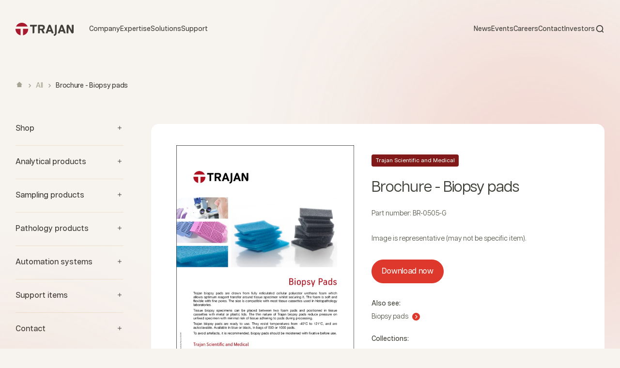

--- FILE ---
content_type: text/html; charset=utf-8
request_url: https://www.trajanscimed.com/products/br-0505-g
body_size: 29249
content:
<!doctype html>

<html class="no-js" lang="en" dir="ltr">
  <head>
    
    <!-- Google Tag Manager -->
<script>(function(w,d,s,l,i){w[l]=w[l]||[];w[l].push({'gtm.start':
new Date().getTime(),event:'gtm.js'});var f=d.getElementsByTagName(s)[0],
j=d.createElement(s),dl=l!='dataLayer'?'&l='+l:'';j.async=true;j.src=
'https://www.googletagmanager.com/gtm.js?id='+i+dl;f.parentNode.insertBefore(j,f);
})(window,document,'script','dataLayer','GTM-WBCTCVW');</script>
<!-- End Google Tag Manager -->
    <meta charset="utf-8">
    <meta
      name="viewport"
      content="width=device-width, initial-scale=1.0, height=device-height, minimum-scale=1.0, maximum-scale=1.0"
    >
    <meta name="theme-color" content="#f0f0f0">

    <title>
      Biopsy Pads
    </title><meta name="description" content="Brochure - Biopsy Pads"><link rel="canonical" href="https://www.trajanscimed.com/products/br-0505-g"><link rel="shortcut icon" href="//www.trajanscimed.com/cdn/shop/files/Union-red.svg?v=1689317847&width=96">
      <link rel="apple-touch-icon" href="//www.trajanscimed.com/cdn/shop/files/Union-red.svg?v=1689317847&width=180"><link rel="preconnect" href="https://cdn.shopify.com">
    <link rel="preconnect" href="https://fonts.shopifycdn.com" crossorigin>
    <link rel="dns-prefetch" href="https://productreviews.shopifycdn.com"><link rel="preload" href="//www.trajanscimed.com/cdn/fonts/barlow/barlow_n7.691d1d11f150e857dcbc1c10ef03d825bc378d81.woff2" as="font" type="font/woff2" crossorigin><link rel="preload" href="//www.trajanscimed.com/cdn/fonts/barlow/barlow_n5.a193a1990790eba0cc5cca569d23799830e90f07.woff2" as="font" type="font/woff2" crossorigin><meta property="og:type" content="product">
  <meta property="og:title" content="Brochure - Biopsy pads">
  <meta property="product:price:amount" content="1.00">
  <meta property="product:price:currency" content="USD"><meta property="og:image" content="http://www.trajanscimed.com/cdn/shop/products/BR-0505-G_cover.png?v=1571277038&width=2048">
  <meta property="og:image:secure_url" content="https://www.trajanscimed.com/cdn/shop/products/BR-0505-G_cover.png?v=1571277038&width=2048">
  <meta property="og:image:width" content="2480">
  <meta property="og:image:height" content="3508"><meta property="og:description" content="Brochure - Biopsy Pads"><meta property="og:url" content="https://www.trajanscimed.com/products/br-0505-g">
<meta property="og:site_name" content="Trajan Scientific and Medical"><meta name="twitter:card" content="summary"><meta name="twitter:title" content="Brochure - Biopsy pads">
  <meta name="twitter:description" content=""><meta name="twitter:image" content="https://www.trajanscimed.com/cdn/shop/products/BR-0505-G_cover.png?crop=center&height=1200&v=1571277038&width=1200">
  <meta name="twitter:image:alt" content="BR-0505-G cover">
  <script type="application/ld+json">
  {
    "@context": "https://schema.org",
    "@type": "Product",
    "productID": 137015656478,
    "offers": [{
          "@type": "Offer",
          "name": "Brochure - Biopsy pads",
          "availability":"https://schema.org/InStock",
          "price": 1.0,
          "priceCurrency": "USD",
          "priceValidUntil": "2026-01-31","sku": "BR-0505-G","url": "https://www.trajanscimed.com/products/br-0505-g?variant=1770940006430"
        }
],"brand": {
      "@type": "Brand",
      "name": "Trajan Scientific and Medical"
    },
    "name": "Brochure - Biopsy pads",
    "description": "",
    "category": "Brochures",
    "url": "https://www.trajanscimed.com/products/br-0505-g",
    "sku": "BR-0505-G","weight": {
        "@type": "QuantitativeValue",
        "unitCode": "kg",
        "value": 0.0
      },"image": {
      "@type": "ImageObject",
      "url": "https://www.trajanscimed.com/cdn/shop/products/BR-0505-G_cover.png?v=1571277038&width=1024",
      "image": "https://www.trajanscimed.com/cdn/shop/products/BR-0505-G_cover.png?v=1571277038&width=1024",
      "name": "BR-0505-G cover",
      "width": "1024",
      "height": "1024"
    }
  }
  </script>



  <script type="application/ld+json">
  {
    "@context": "https://schema.org",
    "@type": "BreadcrumbList",
  "itemListElement": [{
      "@type": "ListItem",
      "position": 1,
      "name": "Home",
      "item": "https://www.trajanscimed.com"
    },{
          "@type": "ListItem",
          "position": 2,
          "name": "Brochure - Biopsy pads",
          "item": "https://www.trajanscimed.com/products/br-0505-g"
        }]
  }
  </script>

<style>/* Typography (heading) */
  @font-face {
  font-family: Barlow;
  font-weight: 700;
  font-style: normal;
  font-display: fallback;
  src: url("//www.trajanscimed.com/cdn/fonts/barlow/barlow_n7.691d1d11f150e857dcbc1c10ef03d825bc378d81.woff2") format("woff2"),
       url("//www.trajanscimed.com/cdn/fonts/barlow/barlow_n7.4fdbb1cb7da0e2c2f88492243ffa2b4f91924840.woff") format("woff");
}

@font-face {
  font-family: Barlow;
  font-weight: 700;
  font-style: italic;
  font-display: fallback;
  src: url("//www.trajanscimed.com/cdn/fonts/barlow/barlow_i7.50e19d6cc2ba5146fa437a5a7443c76d5d730103.woff2") format("woff2"),
       url("//www.trajanscimed.com/cdn/fonts/barlow/barlow_i7.47e9f98f1b094d912e6fd631cc3fe93d9f40964f.woff") format("woff");
}

/* Typography (body) */
  @font-face {
  font-family: Barlow;
  font-weight: 500;
  font-style: normal;
  font-display: fallback;
  src: url("//www.trajanscimed.com/cdn/fonts/barlow/barlow_n5.a193a1990790eba0cc5cca569d23799830e90f07.woff2") format("woff2"),
       url("//www.trajanscimed.com/cdn/fonts/barlow/barlow_n5.ae31c82169b1dc0715609b8cc6a610b917808358.woff") format("woff");
}

@font-face {
  font-family: Barlow;
  font-weight: 500;
  font-style: italic;
  font-display: fallback;
  src: url("//www.trajanscimed.com/cdn/fonts/barlow/barlow_i5.714d58286997b65cd479af615cfa9bb0a117a573.woff2") format("woff2"),
       url("//www.trajanscimed.com/cdn/fonts/barlow/barlow_i5.0120f77e6447d3b5df4bbec8ad8c2d029d87fb21.woff") format("woff");
}

@font-face {
  font-family: Barlow;
  font-weight: 700;
  font-style: normal;
  font-display: fallback;
  src: url("//www.trajanscimed.com/cdn/fonts/barlow/barlow_n7.691d1d11f150e857dcbc1c10ef03d825bc378d81.woff2") format("woff2"),
       url("//www.trajanscimed.com/cdn/fonts/barlow/barlow_n7.4fdbb1cb7da0e2c2f88492243ffa2b4f91924840.woff") format("woff");
}

@font-face {
  font-family: Barlow;
  font-weight: 700;
  font-style: italic;
  font-display: fallback;
  src: url("//www.trajanscimed.com/cdn/fonts/barlow/barlow_i7.50e19d6cc2ba5146fa437a5a7443c76d5d730103.woff2") format("woff2"),
       url("//www.trajanscimed.com/cdn/fonts/barlow/barlow_i7.47e9f98f1b094d912e6fd631cc3fe93d9f40964f.woff") format("woff");
}

:root {
    /**
     * ---------------------------------------------------------------------
     * SPACING VARIABLES
     *
     * We are using a spacing inspired from frameworks like Tailwind CSS.
     * ---------------------------------------------------------------------
     */
    --spacing-0-5: 0.125rem; /* 2px */
    --spacing-1: 0.25rem; /* 4px */
    --spacing-1-5: 0.375rem; /* 6px */
    --spacing-2: 0.5rem; /* 8px */
    --spacing-2-5: 0.625rem; /* 10px */
    --spacing-3: 0.75rem; /* 12px */
    --spacing-3-5: 0.875rem; /* 14px */
    --spacing-4: 1rem; /* 16px */
    --spacing-4-5: 1.125rem; /* 18px */
    --spacing-5: 1.25rem; /* 20px */
    --spacing-5-5: 1.375rem; /* 22px */
    --spacing-6: 1.5rem; /* 24px */
    --spacing-6-5: 1.625rem; /* 26px */
    --spacing-7: 1.75rem; /* 28px */
    --spacing-7-5: 1.875rem; /* 30px */
    --spacing-8: 2rem; /* 32px */
    --spacing-8-5: 2.125rem; /* 34px */
    --spacing-9: 2.25rem; /* 36px */
    --spacing-9-5: 2.375rem; /* 38px */
    --spacing-10: 2.5rem; /* 40px */
    --spacing-11: 2.75rem; /* 44px */
    --spacing-12: 3rem; /* 48px */
    --spacing-14: 3.5rem; /* 56px */
    --spacing-16: 4rem; /* 64px */
    --spacing-18: 4.5rem; /* 72px */
    --spacing-20: 5rem; /* 80px */
    --spacing-24: 6rem; /* 96px */
    --spacing-28: 7rem; /* 112px */
    --spacing-32: 8rem; /* 128px */
    --spacing-36: 9rem; /* 144px */
    --spacing-40: 10rem; /* 160px */
    --spacing-44: 11rem; /* 176px */
    --spacing-48: 12rem; /* 192px */
    --spacing-52: 13rem; /* 208px */
    --spacing-56: 14rem; /* 224px */
    --spacing-60: 15rem; /* 240px */
    --spacing-64: 16rem; /* 256px */
    --spacing-72: 18rem; /* 288px */
    --spacing-80: 20rem; /* 320px */
    --spacing-96: 24rem; /* 384px */

    /* Container */
    --container-max-width: 1600px;
    --container-narrow-max-width: 1350px;
    --container-gutter: var(--spacing-5);
    --section-outer-spacing-block: var(--spacing-12);
    --section-inner-max-spacing-block: var(--spacing-10);
    --section-inner-spacing-inline: var(--container-gutter);
    --section-stack-spacing-block: var(--spacing-8);

    /* Grid gutter */
    --grid-gutter: var(--spacing-5);

    /* Product list settings */
    --product-list-row-gap: var(--spacing-8);
    --product-list-column-gap: var(--grid-gutter);

    /* Form settings */
    --input-gap: var(--spacing-2);
    --input-height: 2.625rem;
    --input-padding-inline: var(--spacing-4);

    /* Other sizes */
    --sticky-area-height: calc(var(--sticky-announcement-bar-enabled, 0) * var(--announcement-bar-height, 0px) + var(--sticky-header-enabled, 0) * var(--header-height, 0px));

    /* RTL support */
    --transform-logical-flip: 1;
    --transform-origin-start: left;
    --transform-origin-end: right;

    /**
     * ---------------------------------------------------------------------
     * TYPOGRAPHY
     * ---------------------------------------------------------------------
     */

    /* Font properties */
    --heading-font-family: Barlow, sans-serif;
    --heading-font-weight: 700;
    --heading-font-style: normal;
    --heading-text-transform: normal;
    --heading-letter-spacing: -0.02em;
    --text-font-family: Barlow, sans-serif;
    --text-font-weight: 500;
    --text-font-style: normal;
    --text-letter-spacing: 0.0em;

    /* Font sizes */
    --text-h0: 3rem;
    --text-h1: 2.5rem;
    --text-h2: 2rem;
    --text-h3: 1.5rem;
    --text-h4: 1.375rem;
    --text-h5: 1.125rem;
    --text-h6: 1rem;
    --text-xs: 0.6875rem;
    --text-sm: 0.75rem;
    --text-base: 0.875rem;
    --text-lg: 1.125rem;

    /**
     * ---------------------------------------------------------------------
     * COLORS
     * ---------------------------------------------------------------------
     */

    /* Color settings */--accent: 64 63 56;
    --text-primary: 64 63 56;
    --background-primary: 247 243 238;
    --dialog-background: 166 25 46;
    --border-color: var(--text-color, var(--text-primary)) / 0.12;

    /* Button colors */
    --button-background-primary: 64 63 56;
    --button-text-primary: 255 255 255;
    --button-background-secondary: 222 56 45;
    --button-text-secondary: 64 63 56;

    /* Status colors */
    --success-background: 224 244 232;
    --success-text: 0 163 65;
    --warning-background: 255 246 233;
    --warning-text: 255 183 74;
    --error-background: 254 231 231;
    --error-text: 248 58 58;

    /* Product colors */
    --on-sale-text: 248 58 58;
    --on-sale-badge-background: 248 58 58;
    --on-sale-badge-text: 255 255 255;
    --sold-out-badge-background: 0 0 0;
    --sold-out-badge-text: 255 255 255;
    --primary-badge-background: 166 25 46;
    --primary-badge-text: 255 255 255;
    --star-color: 255 183 74;
    --product-card-background: 255 255 255;
    --product-card-text: 64 63 56;

    /* Header colors */
    --header-background: 240 240 240;
    --header-text: 64 63 56;

    /* Footer colors */
    --footer-background: 166 25 46;
    --footer-text: 247 243 238;

    /* Rounded variables (used for border radius) */
    --rounded-xs: 0.25rem;
    --rounded-sm: 0.375rem;
    --rounded: 0.75rem;
    --rounded-lg: 1.5rem;
    --rounded-full: 9999px;

    --rounded-button: 3.75rem;
    --rounded-input: 3.0rem;

    /* Box shadow */
    --shadow-sm: 0 2px 8px rgb(var(--text-primary) / 0.05);
    --shadow: 0 5px 15px rgb(var(--text-primary) / 0.05);
    --shadow-md: 0 5px 30px rgb(var(--text-primary) / 0.05);
    --shadow-block: 0px 18px 60px rgb(var(--text-primary) / 0.05);

    /**
     * ---------------------------------------------------------------------
     * OTHER
     * ---------------------------------------------------------------------
     */

    --cursor-close-svg-url: url(//www.trajanscimed.com/cdn/shop/t/32/assets/cursor-close.svg?v=19476568724063543451698880221);
    --cursor-zoom-in-svg-url: url(//www.trajanscimed.com/cdn/shop/t/32/assets/cursor-zoom-in.svg?v=154953035094101115921698880221);
    --cursor-zoom-out-svg-url: url(//www.trajanscimed.com/cdn/shop/t/32/assets/cursor-zoom-out.svg?v=16155520337305705181698880221);
    --checkmark-svg-url: url(//www.trajanscimed.com/cdn/shop/t/32/assets/checkmark.svg?v=77552481021870063511698880221);
  }

  [dir="rtl"]:root {
    /* RTL support */
    --transform-logical-flip: -1;
    --transform-origin-start: right;
    --transform-origin-end: left;
  }

  @media screen and (min-width: 700px) {
    :root {
      /* Typography (font size) */
      --text-h0: 4rem;
      --text-h1: 3rem;
      --text-h2: 2.5rem;
      --text-h3: 2rem;
      --text-h4: 1.625rem;
      --text-h5: 1.25rem;
      --text-h6: 1.125rem;

      --text-xs: 0.75rem;
      --text-sm: 0.875rem;
      --text-base: 1.0rem;
      --text-lg: 1.25rem;

      /* Spacing */
      --container-gutter: 2rem;
      --section-outer-spacing-block: var(--spacing-16);
      --section-inner-max-spacing-block: var(--spacing-12);
      --section-inner-spacing-inline: var(--spacing-12);
      --section-stack-spacing-block: var(--spacing-12);

      /* Grid gutter */
      --grid-gutter: var(--spacing-6);

      /* Product list settings */
      --product-list-row-gap: var(--spacing-12);

      /* Form settings */
      --input-gap: 1rem;
      --input-height: 3.125rem;
      --input-padding-inline: var(--spacing-5);
    }
  }

  @media screen and (min-width: 1000px) {
    :root {
      /* Spacing settings */
      --container-gutter: var(--spacing-12);
      --section-outer-spacing-block: var(--spacing-18);
      --section-inner-max-spacing-block: var(--spacing-16);
      --section-inner-spacing-inline: var(--spacing-16);
      --section-stack-spacing-block: var(--spacing-12);
    }
  }

  @media screen and (min-width: 1150px) {
    :root {
      /* Spacing settings */
      --container-gutter: var(--spacing-12);
      --section-outer-spacing-block: var(--spacing-20);
      --section-inner-max-spacing-block: var(--spacing-16);
      --section-inner-spacing-inline: var(--spacing-16);
      --section-stack-spacing-block: var(--spacing-12);
    }
  }

  @media screen and (min-width: 1400px) {
    :root {
      /* Typography (font size) */
      --text-h0: 5rem;
      --text-h1: 3.75rem;
      --text-h2: 3rem;
      --text-h3: 2.25rem;
      --text-h4: 2rem;
      --text-h5: 1.5rem;
      --text-h6: 1.25rem;

      --section-outer-spacing-block: var(--spacing-24);
      --section-inner-max-spacing-block: var(--spacing-18);
      --section-inner-spacing-inline: var(--spacing-18);
    }
  }

  @media screen and (min-width: 1600px) {
    :root {
      --section-outer-spacing-block: var(--spacing-24);
      --section-inner-max-spacing-block: var(--spacing-20);
      --section-inner-spacing-inline: var(--spacing-20);
    }
  }

  /**
   * ---------------------------------------------------------------------
   * LIQUID DEPENDANT CSS
   *
   * Our main CSS is Liquid free, but some very specific features depend on
   * theme settings, so we have them here
   * ---------------------------------------------------------------------
   */@media screen and (pointer: fine) {
        .button:not([disabled]):hover, .btn:not([disabled]):hover, .shopify-payment-button__button--unbranded:not([disabled]):hover {
          --button-background-opacity: 0.85;
        }

        .button--subdued:not([disabled]):hover {
          --button-background: var(--text-color) / .05 !important;
        }
      }</style><script>
  document.documentElement.classList.replace('no-js', 'js');

  // This allows to expose several variables to the global scope, to be used in scripts
  window.themeVariables = {
    settings: {
      showPageTransition: true,
      headingApparition: "none",
      pageType: "product",
      moneyFormat: "\u003cspan class=hidden\u003e${{ amount }}\u003c\/span\u003e",
      moneyWithCurrencyFormat: "\u003cspan class=hidden\u003e${{ amount }} USD\u003c\/span\u003e",
      currencyCodeEnabled: false,
      cartType: "popover",
      showDiscount: true,
      discountMode: "saving"
    },

    strings: {
      accessibilityClose: "Close",
      accessibilityNext: "Next",
      accessibilityPrevious: "Previous",
      addToCartButton: "Add to cart",
      soldOutButton: "Sold out",
      preOrderButton: "Pre-order",
      unavailableButton: "Unavailable",
      closeGallery: "Close gallery",
      zoomGallery: "Zoom",
      errorGallery: "Image cannot be loaded",
      soldOutBadge: "Sold out",
      discountBadge: "Save @@",
      sku: "Part number:",
      searchNoResults: "No results could be found",
      addOrderNote: "Add order note",
      editOrderNote: "Edit order note",
      shippingEstimatorNoResults: "Sorry, we do not ship to your address.",
      shippingEstimatorOneResult: "There is one shipping rate for your address:",
      shippingEstimatorMultipleResults: "There are several shipping rates for your address:",
      shippingEstimatorError: "One or more error occurred while retrieving shipping rates:"
    },

    breakpoints: {
      'sm': 'screen and (min-width: 700px)',
      'md': 'screen and (min-width: 1000px)',
      'lg': 'screen and (min-width: 1150px)',
      'xl': 'screen and (min-width: 1400px)',

      'sm-max': 'screen and (max-width: 699px)',
      'md-max': 'screen and (max-width: 999px)',
      'lg-max': 'screen and (max-width: 1149px)',
      'xl-max': 'screen and (max-width: 1399px)'
    }
  };window.addEventListener('DOMContentLoaded', () => {
      const isReloaded = (window.performance.navigation && window.performance.navigation.type === 1) || window.performance.getEntriesByType('navigation').map((nav) => nav.type).includes('reload');

      if ('animate' in document.documentElement && window.matchMedia('(prefers-reduced-motion: no-preference)').matches && document.referrer.includes(location.host) && !isReloaded) {
        document.body.animate({opacity: [0, 1]}, {duration: 115, fill: 'forwards'});
      }
    });

    window.addEventListener('pageshow', (event) => {
      document.body.classList.remove('page-transition');

      if (event.persisted) {
        document.body.animate({opacity: [0, 1]}, {duration: 0, fill: 'forwards'});
      }
    });// For detecting native share
  document.documentElement.classList.add(`native-share--${navigator.share ? 'enabled' : 'disabled'}`);// We save the product ID in local storage to be eventually used for recently viewed section
    try {
      const recentlyViewedProducts = new Set(JSON.parse(localStorage.getItem('theme:recently-viewed-products') || '[]'));

      recentlyViewedProducts.delete(137015656478); // Delete first to re-move the product
      recentlyViewedProducts.add(137015656478);

      localStorage.setItem('theme:recently-viewed-products', JSON.stringify(Array.from(recentlyViewedProducts.values()).reverse()));
    } catch (e) {
      // Safari in private mode does not allow setting item, we silently fail
    }</script><script src="//www.trajanscimed.com/cdn/shop/t/32/assets/jquery.min.js?v=53701203449885855251698880221" type="text/javascript"></script>
    <script src="https://cdnjs.cloudflare.com/ajax/libs/jquery-cookie/1.4.1/jquery.cookie.min.js" integrity="sha512-3j3VU6WC5rPQB4Ld1jnLV7Kd5xr+cq9avvhwqzbH/taCRNURoeEpoPBK9pDyeukwSxwRPJ8fDgvYXd6SkaZ2TA==" crossorigin="anonymous" referrerpolicy="no-referrer"></script>
    <script src="//www.trajanscimed.com/cdn/shop/t/32/assets/swiper-bundle.min.js?v=56494944408430347611698880221" type="text/javascript"></script>
    <script type="module" src="//www.trajanscimed.com/cdn/shop/t/32/assets/vendor.min.js?v=116339017346731345031698880221"></script>
    <script type="module" src="//www.trajanscimed.com/cdn/shop/t/32/assets/theme.js?v=84152424491514560691698880571"></script>
    <script type="module" src="//www.trajanscimed.com/cdn/shop/t/32/assets/sections.js?v=83651421950579869251716443904"></script>

    <script>window.performance && window.performance.mark && window.performance.mark('shopify.content_for_header.start');</script><meta id="shopify-digital-wallet" name="shopify-digital-wallet" content="/7679441/digital_wallets/dialog">
<link rel="alternate" type="application/json+oembed" href="https://www.trajanscimed.com/products/br-0505-g.oembed">
<script async="async" src="/checkouts/internal/preloads.js?locale=en-US"></script>
<script id="shopify-features" type="application/json">{"accessToken":"a36da39945bfd6ed158c0e37ce2dc219","betas":["rich-media-storefront-analytics"],"domain":"www.trajanscimed.com","predictiveSearch":true,"shopId":7679441,"locale":"en"}</script>
<script>var Shopify = Shopify || {};
Shopify.shop = "sge-analytical-science.myshopify.com";
Shopify.locale = "en";
Shopify.currency = {"active":"USD","rate":"1.0"};
Shopify.country = "US";
Shopify.theme = {"name":"LIVE - v1.0.1 (081360d) - 06.23.24, 23:23","id":122995310695,"schema_name":"Impact","schema_version":"4.3.3","theme_store_id":null,"role":"main"};
Shopify.theme.handle = "null";
Shopify.theme.style = {"id":null,"handle":null};
Shopify.cdnHost = "www.trajanscimed.com/cdn";
Shopify.routes = Shopify.routes || {};
Shopify.routes.root = "/";</script>
<script type="module">!function(o){(o.Shopify=o.Shopify||{}).modules=!0}(window);</script>
<script>!function(o){function n(){var o=[];function n(){o.push(Array.prototype.slice.apply(arguments))}return n.q=o,n}var t=o.Shopify=o.Shopify||{};t.loadFeatures=n(),t.autoloadFeatures=n()}(window);</script>
<script id="shop-js-analytics" type="application/json">{"pageType":"product"}</script>
<script defer="defer" async type="module" src="//www.trajanscimed.com/cdn/shopifycloud/shop-js/modules/v2/client.init-shop-cart-sync_BdyHc3Nr.en.esm.js"></script>
<script defer="defer" async type="module" src="//www.trajanscimed.com/cdn/shopifycloud/shop-js/modules/v2/chunk.common_Daul8nwZ.esm.js"></script>
<script type="module">
  await import("//www.trajanscimed.com/cdn/shopifycloud/shop-js/modules/v2/client.init-shop-cart-sync_BdyHc3Nr.en.esm.js");
await import("//www.trajanscimed.com/cdn/shopifycloud/shop-js/modules/v2/chunk.common_Daul8nwZ.esm.js");

  window.Shopify.SignInWithShop?.initShopCartSync?.({"fedCMEnabled":true,"windoidEnabled":true});

</script>
<script>(function() {
  var isLoaded = false;
  function asyncLoad() {
    if (isLoaded) return;
    isLoaded = true;
    var urls = ["https:\/\/inffuse-platform.appspot.com\/plugins\/shopify\/loader.js?app=calendar\u0026shop=sge-analytical-science.myshopify.com\u0026shop=sge-analytical-science.myshopify.com","\/\/www.powr.io\/powr.js?powr-token=sge-analytical-science.myshopify.com\u0026external-type=shopify\u0026shop=sge-analytical-science.myshopify.com","\/\/www.powr.io\/powr.js?powr-token=sge-analytical-science.myshopify.com\u0026external-type=shopify\u0026shop=sge-analytical-science.myshopify.com","\/\/shopify.privy.com\/widget.js?shop=sge-analytical-science.myshopify.com","\/\/www.powr.io\/powr.js?powr-token=sge-analytical-science.myshopify.com\u0026external-type=shopify\u0026shop=sge-analytical-science.myshopify.com","\/\/www.powr.io\/powr.js?powr-token=sge-analytical-science.myshopify.com\u0026external-type=shopify\u0026shop=sge-analytical-science.myshopify.com","https:\/\/outlanefeatures.com\/static\/outlane-features.js?shop=sge-analytical-science.myshopify.com"];
    for (var i = 0; i < urls.length; i++) {
      var s = document.createElement('script');
      s.type = 'text/javascript';
      s.async = true;
      s.src = urls[i];
      var x = document.getElementsByTagName('script')[0];
      x.parentNode.insertBefore(s, x);
    }
  };
  if(window.attachEvent) {
    window.attachEvent('onload', asyncLoad);
  } else {
    window.addEventListener('load', asyncLoad, false);
  }
})();</script>
<script id="__st">var __st={"a":7679441,"offset":39600,"reqid":"7ea0cce1-3fa6-43b1-8f8b-e3b1b5c0e6e9-1768998535","pageurl":"www.trajanscimed.com\/products\/br-0505-g","u":"01ce2245e32f","p":"product","rtyp":"product","rid":137015656478};</script>
<script>window.ShopifyPaypalV4VisibilityTracking = true;</script>
<script id="form-persister">!function(){'use strict';const t='contact',e='new_comment',n=[[t,t],['blogs',e],['comments',e],[t,'customer']],o='password',r='form_key',c=['recaptcha-v3-token','g-recaptcha-response','h-captcha-response',o],s=()=>{try{return window.sessionStorage}catch{return}},i='__shopify_v',u=t=>t.elements[r],a=function(){const t=[...n].map((([t,e])=>`form[action*='/${t}']:not([data-nocaptcha='true']) input[name='form_type'][value='${e}']`)).join(',');var e;return e=t,()=>e?[...document.querySelectorAll(e)].map((t=>t.form)):[]}();function m(t){const e=u(t);a().includes(t)&&(!e||!e.value)&&function(t){try{if(!s())return;!function(t){const e=s();if(!e)return;const n=u(t);if(!n)return;const o=n.value;o&&e.removeItem(o)}(t);const e=Array.from(Array(32),(()=>Math.random().toString(36)[2])).join('');!function(t,e){u(t)||t.append(Object.assign(document.createElement('input'),{type:'hidden',name:r})),t.elements[r].value=e}(t,e),function(t,e){const n=s();if(!n)return;const r=[...t.querySelectorAll(`input[type='${o}']`)].map((({name:t})=>t)),u=[...c,...r],a={};for(const[o,c]of new FormData(t).entries())u.includes(o)||(a[o]=c);n.setItem(e,JSON.stringify({[i]:1,action:t.action,data:a}))}(t,e)}catch(e){console.error('failed to persist form',e)}}(t)}const f=t=>{if('true'===t.dataset.persistBound)return;const e=function(t,e){const n=function(t){return'function'==typeof t.submit?t.submit:HTMLFormElement.prototype.submit}(t).bind(t);return function(){let t;return()=>{t||(t=!0,(()=>{try{e(),n()}catch(t){(t=>{console.error('form submit failed',t)})(t)}})(),setTimeout((()=>t=!1),250))}}()}(t,(()=>{m(t)}));!function(t,e){if('function'==typeof t.submit&&'function'==typeof e)try{t.submit=e}catch{}}(t,e),t.addEventListener('submit',(t=>{t.preventDefault(),e()})),t.dataset.persistBound='true'};!function(){function t(t){const e=(t=>{const e=t.target;return e instanceof HTMLFormElement?e:e&&e.form})(t);e&&m(e)}document.addEventListener('submit',t),document.addEventListener('DOMContentLoaded',(()=>{const e=a();for(const t of e)f(t);var n;n=document.body,new window.MutationObserver((t=>{for(const e of t)if('childList'===e.type&&e.addedNodes.length)for(const t of e.addedNodes)1===t.nodeType&&'FORM'===t.tagName&&a().includes(t)&&f(t)})).observe(n,{childList:!0,subtree:!0,attributes:!1}),document.removeEventListener('submit',t)}))}()}();</script>
<script integrity="sha256-4kQ18oKyAcykRKYeNunJcIwy7WH5gtpwJnB7kiuLZ1E=" data-source-attribution="shopify.loadfeatures" defer="defer" src="//www.trajanscimed.com/cdn/shopifycloud/storefront/assets/storefront/load_feature-a0a9edcb.js" crossorigin="anonymous"></script>
<script data-source-attribution="shopify.dynamic_checkout.dynamic.init">var Shopify=Shopify||{};Shopify.PaymentButton=Shopify.PaymentButton||{isStorefrontPortableWallets:!0,init:function(){window.Shopify.PaymentButton.init=function(){};var t=document.createElement("script");t.src="https://www.trajanscimed.com/cdn/shopifycloud/portable-wallets/latest/portable-wallets.en.js",t.type="module",document.head.appendChild(t)}};
</script>
<script data-source-attribution="shopify.dynamic_checkout.buyer_consent">
  function portableWalletsHideBuyerConsent(e){var t=document.getElementById("shopify-buyer-consent"),n=document.getElementById("shopify-subscription-policy-button");t&&n&&(t.classList.add("hidden"),t.setAttribute("aria-hidden","true"),n.removeEventListener("click",e))}function portableWalletsShowBuyerConsent(e){var t=document.getElementById("shopify-buyer-consent"),n=document.getElementById("shopify-subscription-policy-button");t&&n&&(t.classList.remove("hidden"),t.removeAttribute("aria-hidden"),n.addEventListener("click",e))}window.Shopify?.PaymentButton&&(window.Shopify.PaymentButton.hideBuyerConsent=portableWalletsHideBuyerConsent,window.Shopify.PaymentButton.showBuyerConsent=portableWalletsShowBuyerConsent);
</script>
<script data-source-attribution="shopify.dynamic_checkout.cart.bootstrap">document.addEventListener("DOMContentLoaded",(function(){function t(){return document.querySelector("shopify-accelerated-checkout-cart, shopify-accelerated-checkout")}if(t())Shopify.PaymentButton.init();else{new MutationObserver((function(e,n){t()&&(Shopify.PaymentButton.init(),n.disconnect())})).observe(document.body,{childList:!0,subtree:!0})}}));
</script>

<script>window.performance && window.performance.mark && window.performance.mark('shopify.content_for_header.end');</script>
<link href="//www.trajanscimed.com/cdn/shop/t/32/assets/theme.css?v=183406703823273573401719199369" rel="stylesheet" type="text/css" media="all" /><link href="//www.trajanscimed.com/cdn/shop/t/32/assets/aos.css?v=171440860698160758581698880221" rel="stylesheet" type="text/css" media="all" />
    <link href="//www.trajanscimed.com/cdn/shop/t/32/assets/swiper-bundle.min.css?v=62323790987964928671698880221" rel="stylesheet" type="text/css" media="all" />
    <link href="//www.trajanscimed.com/cdn/shop/t/32/assets/styleguide.css?v=3209227176748373701698880221" rel="stylesheet" type="text/css" media="all" />
    <link href="//www.trajanscimed.com/cdn/shop/t/32/assets/header-footer.css?v=75391292426585026841719199369" rel="stylesheet" type="text/css" media="all" />
    <link href="//www.trajanscimed.com/cdn/shop/t/32/assets/home.css?v=163426969845524519341698880221" rel="stylesheet" type="text/css" media="all" />
    <link href="//www.trajanscimed.com/cdn/shop/t/32/assets/collection.css?v=78523865687748707901698880221" rel="stylesheet" type="text/css" media="all" />
    <link href="//www.trajanscimed.com/cdn/shop/t/32/assets/blog.css?v=49081646733359990071698880221" rel="stylesheet" type="text/css" media="all" />
    <link href="//www.trajanscimed.com/cdn/shop/t/32/assets/contact.css?v=66846968895345973481698880221" rel="stylesheet" type="text/css" media="all" />
    <link href="//www.trajanscimed.com/cdn/shop/t/32/assets/carrer.css?v=145182637200350235741698880221" rel="stylesheet" type="text/css" media="all" />
    <link href="//www.trajanscimed.com/cdn/shop/t/32/assets/location.css?v=111603181540343972631698880221" rel="stylesheet" type="text/css" media="all" />
    <link href="//www.trajanscimed.com/cdn/shop/t/32/assets/404.css?v=124661434300015521181698880221" rel="stylesheet" type="text/css" media="all" />
    <link href="//www.trajanscimed.com/cdn/shop/t/32/assets/list-detail-item.css?v=135649880882351125561698880221" rel="stylesheet" type="text/css" media="all" />
    <link href="//www.trajanscimed.com/cdn/shop/t/32/assets/default-temp.css?v=101745175152201140831698880221" rel="stylesheet" type="text/css" media="all" />
    <link href="//www.trajanscimed.com/cdn/shop/t/32/assets/custom.css?v=135211090773897704921719199251" rel="stylesheet" type="text/css" media="all" />
    
    
    
  <link href="https://monorail-edge.shopifysvc.com" rel="dns-prefetch">
<script>(function(){if ("sendBeacon" in navigator && "performance" in window) {try {var session_token_from_headers = performance.getEntriesByType('navigation')[0].serverTiming.find(x => x.name == '_s').description;} catch {var session_token_from_headers = undefined;}var session_cookie_matches = document.cookie.match(/_shopify_s=([^;]*)/);var session_token_from_cookie = session_cookie_matches && session_cookie_matches.length === 2 ? session_cookie_matches[1] : "";var session_token = session_token_from_headers || session_token_from_cookie || "";function handle_abandonment_event(e) {var entries = performance.getEntries().filter(function(entry) {return /monorail-edge.shopifysvc.com/.test(entry.name);});if (!window.abandonment_tracked && entries.length === 0) {window.abandonment_tracked = true;var currentMs = Date.now();var navigation_start = performance.timing.navigationStart;var payload = {shop_id: 7679441,url: window.location.href,navigation_start,duration: currentMs - navigation_start,session_token,page_type: "product"};window.navigator.sendBeacon("https://monorail-edge.shopifysvc.com/v1/produce", JSON.stringify({schema_id: "online_store_buyer_site_abandonment/1.1",payload: payload,metadata: {event_created_at_ms: currentMs,event_sent_at_ms: currentMs}}));}}window.addEventListener('pagehide', handle_abandonment_event);}}());</script>
<script id="web-pixels-manager-setup">(function e(e,d,r,n,o){if(void 0===o&&(o={}),!Boolean(null===(a=null===(i=window.Shopify)||void 0===i?void 0:i.analytics)||void 0===a?void 0:a.replayQueue)){var i,a;window.Shopify=window.Shopify||{};var t=window.Shopify;t.analytics=t.analytics||{};var s=t.analytics;s.replayQueue=[],s.publish=function(e,d,r){return s.replayQueue.push([e,d,r]),!0};try{self.performance.mark("wpm:start")}catch(e){}var l=function(){var e={modern:/Edge?\/(1{2}[4-9]|1[2-9]\d|[2-9]\d{2}|\d{4,})\.\d+(\.\d+|)|Firefox\/(1{2}[4-9]|1[2-9]\d|[2-9]\d{2}|\d{4,})\.\d+(\.\d+|)|Chrom(ium|e)\/(9{2}|\d{3,})\.\d+(\.\d+|)|(Maci|X1{2}).+ Version\/(15\.\d+|(1[6-9]|[2-9]\d|\d{3,})\.\d+)([,.]\d+|)( \(\w+\)|)( Mobile\/\w+|) Safari\/|Chrome.+OPR\/(9{2}|\d{3,})\.\d+\.\d+|(CPU[ +]OS|iPhone[ +]OS|CPU[ +]iPhone|CPU IPhone OS|CPU iPad OS)[ +]+(15[._]\d+|(1[6-9]|[2-9]\d|\d{3,})[._]\d+)([._]\d+|)|Android:?[ /-](13[3-9]|1[4-9]\d|[2-9]\d{2}|\d{4,})(\.\d+|)(\.\d+|)|Android.+Firefox\/(13[5-9]|1[4-9]\d|[2-9]\d{2}|\d{4,})\.\d+(\.\d+|)|Android.+Chrom(ium|e)\/(13[3-9]|1[4-9]\d|[2-9]\d{2}|\d{4,})\.\d+(\.\d+|)|SamsungBrowser\/([2-9]\d|\d{3,})\.\d+/,legacy:/Edge?\/(1[6-9]|[2-9]\d|\d{3,})\.\d+(\.\d+|)|Firefox\/(5[4-9]|[6-9]\d|\d{3,})\.\d+(\.\d+|)|Chrom(ium|e)\/(5[1-9]|[6-9]\d|\d{3,})\.\d+(\.\d+|)([\d.]+$|.*Safari\/(?![\d.]+ Edge\/[\d.]+$))|(Maci|X1{2}).+ Version\/(10\.\d+|(1[1-9]|[2-9]\d|\d{3,})\.\d+)([,.]\d+|)( \(\w+\)|)( Mobile\/\w+|) Safari\/|Chrome.+OPR\/(3[89]|[4-9]\d|\d{3,})\.\d+\.\d+|(CPU[ +]OS|iPhone[ +]OS|CPU[ +]iPhone|CPU IPhone OS|CPU iPad OS)[ +]+(10[._]\d+|(1[1-9]|[2-9]\d|\d{3,})[._]\d+)([._]\d+|)|Android:?[ /-](13[3-9]|1[4-9]\d|[2-9]\d{2}|\d{4,})(\.\d+|)(\.\d+|)|Mobile Safari.+OPR\/([89]\d|\d{3,})\.\d+\.\d+|Android.+Firefox\/(13[5-9]|1[4-9]\d|[2-9]\d{2}|\d{4,})\.\d+(\.\d+|)|Android.+Chrom(ium|e)\/(13[3-9]|1[4-9]\d|[2-9]\d{2}|\d{4,})\.\d+(\.\d+|)|Android.+(UC? ?Browser|UCWEB|U3)[ /]?(15\.([5-9]|\d{2,})|(1[6-9]|[2-9]\d|\d{3,})\.\d+)\.\d+|SamsungBrowser\/(5\.\d+|([6-9]|\d{2,})\.\d+)|Android.+MQ{2}Browser\/(14(\.(9|\d{2,})|)|(1[5-9]|[2-9]\d|\d{3,})(\.\d+|))(\.\d+|)|K[Aa][Ii]OS\/(3\.\d+|([4-9]|\d{2,})\.\d+)(\.\d+|)/},d=e.modern,r=e.legacy,n=navigator.userAgent;return n.match(d)?"modern":n.match(r)?"legacy":"unknown"}(),u="modern"===l?"modern":"legacy",c=(null!=n?n:{modern:"",legacy:""})[u],f=function(e){return[e.baseUrl,"/wpm","/b",e.hashVersion,"modern"===e.buildTarget?"m":"l",".js"].join("")}({baseUrl:d,hashVersion:r,buildTarget:u}),m=function(e){var d=e.version,r=e.bundleTarget,n=e.surface,o=e.pageUrl,i=e.monorailEndpoint;return{emit:function(e){var a=e.status,t=e.errorMsg,s=(new Date).getTime(),l=JSON.stringify({metadata:{event_sent_at_ms:s},events:[{schema_id:"web_pixels_manager_load/3.1",payload:{version:d,bundle_target:r,page_url:o,status:a,surface:n,error_msg:t},metadata:{event_created_at_ms:s}}]});if(!i)return console&&console.warn&&console.warn("[Web Pixels Manager] No Monorail endpoint provided, skipping logging."),!1;try{return self.navigator.sendBeacon.bind(self.navigator)(i,l)}catch(e){}var u=new XMLHttpRequest;try{return u.open("POST",i,!0),u.setRequestHeader("Content-Type","text/plain"),u.send(l),!0}catch(e){return console&&console.warn&&console.warn("[Web Pixels Manager] Got an unhandled error while logging to Monorail."),!1}}}}({version:r,bundleTarget:l,surface:e.surface,pageUrl:self.location.href,monorailEndpoint:e.monorailEndpoint});try{o.browserTarget=l,function(e){var d=e.src,r=e.async,n=void 0===r||r,o=e.onload,i=e.onerror,a=e.sri,t=e.scriptDataAttributes,s=void 0===t?{}:t,l=document.createElement("script"),u=document.querySelector("head"),c=document.querySelector("body");if(l.async=n,l.src=d,a&&(l.integrity=a,l.crossOrigin="anonymous"),s)for(var f in s)if(Object.prototype.hasOwnProperty.call(s,f))try{l.dataset[f]=s[f]}catch(e){}if(o&&l.addEventListener("load",o),i&&l.addEventListener("error",i),u)u.appendChild(l);else{if(!c)throw new Error("Did not find a head or body element to append the script");c.appendChild(l)}}({src:f,async:!0,onload:function(){if(!function(){var e,d;return Boolean(null===(d=null===(e=window.Shopify)||void 0===e?void 0:e.analytics)||void 0===d?void 0:d.initialized)}()){var d=window.webPixelsManager.init(e)||void 0;if(d){var r=window.Shopify.analytics;r.replayQueue.forEach((function(e){var r=e[0],n=e[1],o=e[2];d.publishCustomEvent(r,n,o)})),r.replayQueue=[],r.publish=d.publishCustomEvent,r.visitor=d.visitor,r.initialized=!0}}},onerror:function(){return m.emit({status:"failed",errorMsg:"".concat(f," has failed to load")})},sri:function(e){var d=/^sha384-[A-Za-z0-9+/=]+$/;return"string"==typeof e&&d.test(e)}(c)?c:"",scriptDataAttributes:o}),m.emit({status:"loading"})}catch(e){m.emit({status:"failed",errorMsg:(null==e?void 0:e.message)||"Unknown error"})}}})({shopId: 7679441,storefrontBaseUrl: "https://www.trajanscimed.com",extensionsBaseUrl: "https://extensions.shopifycdn.com/cdn/shopifycloud/web-pixels-manager",monorailEndpoint: "https://monorail-edge.shopifysvc.com/unstable/produce_batch",surface: "storefront-renderer",enabledBetaFlags: ["2dca8a86"],webPixelsConfigList: [{"id":"291373159","configuration":"{\"config\":\"{\\\"pixel_id\\\":\\\"G-9MNBEDPJBN\\\",\\\"gtag_events\\\":[{\\\"type\\\":\\\"purchase\\\",\\\"action_label\\\":\\\"G-9MNBEDPJBN\\\"},{\\\"type\\\":\\\"page_view\\\",\\\"action_label\\\":\\\"G-9MNBEDPJBN\\\"},{\\\"type\\\":\\\"view_item\\\",\\\"action_label\\\":\\\"G-9MNBEDPJBN\\\"},{\\\"type\\\":\\\"search\\\",\\\"action_label\\\":\\\"G-9MNBEDPJBN\\\"},{\\\"type\\\":\\\"add_to_cart\\\",\\\"action_label\\\":\\\"G-9MNBEDPJBN\\\"},{\\\"type\\\":\\\"begin_checkout\\\",\\\"action_label\\\":\\\"G-9MNBEDPJBN\\\"},{\\\"type\\\":\\\"add_payment_info\\\",\\\"action_label\\\":\\\"G-9MNBEDPJBN\\\"}],\\\"enable_monitoring_mode\\\":false}\"}","eventPayloadVersion":"v1","runtimeContext":"OPEN","scriptVersion":"b2a88bafab3e21179ed38636efcd8a93","type":"APP","apiClientId":1780363,"privacyPurposes":[],"dataSharingAdjustments":{"protectedCustomerApprovalScopes":["read_customer_address","read_customer_email","read_customer_name","read_customer_personal_data","read_customer_phone"]}},{"id":"42172519","eventPayloadVersion":"v1","runtimeContext":"LAX","scriptVersion":"1","type":"CUSTOM","privacyPurposes":["MARKETING"],"name":"Meta pixel (migrated)"},{"id":"shopify-app-pixel","configuration":"{}","eventPayloadVersion":"v1","runtimeContext":"STRICT","scriptVersion":"0450","apiClientId":"shopify-pixel","type":"APP","privacyPurposes":["ANALYTICS","MARKETING"]},{"id":"shopify-custom-pixel","eventPayloadVersion":"v1","runtimeContext":"LAX","scriptVersion":"0450","apiClientId":"shopify-pixel","type":"CUSTOM","privacyPurposes":["ANALYTICS","MARKETING"]}],isMerchantRequest: false,initData: {"shop":{"name":"Trajan Scientific and Medical","paymentSettings":{"currencyCode":"USD"},"myshopifyDomain":"sge-analytical-science.myshopify.com","countryCode":"AU","storefrontUrl":"https:\/\/www.trajanscimed.com"},"customer":null,"cart":null,"checkout":null,"productVariants":[{"price":{"amount":1.0,"currencyCode":"USD"},"product":{"title":"Brochure - Biopsy pads","vendor":"Trajan Scientific and Medical","id":"137015656478","untranslatedTitle":"Brochure - Biopsy pads","url":"\/products\/br-0505-g","type":"Brochures"},"id":"1770940006430","image":{"src":"\/\/www.trajanscimed.com\/cdn\/shop\/products\/BR-0505-G_cover.png?v=1571277038"},"sku":"BR-0505-G","title":"Default Title","untranslatedTitle":"Default Title"}],"purchasingCompany":null},},"https://www.trajanscimed.com/cdn","fcfee988w5aeb613cpc8e4bc33m6693e112",{"modern":"","legacy":""},{"shopId":"7679441","storefrontBaseUrl":"https:\/\/www.trajanscimed.com","extensionBaseUrl":"https:\/\/extensions.shopifycdn.com\/cdn\/shopifycloud\/web-pixels-manager","surface":"storefront-renderer","enabledBetaFlags":"[\"2dca8a86\"]","isMerchantRequest":"false","hashVersion":"fcfee988w5aeb613cpc8e4bc33m6693e112","publish":"custom","events":"[[\"page_viewed\",{}],[\"product_viewed\",{\"productVariant\":{\"price\":{\"amount\":1.0,\"currencyCode\":\"USD\"},\"product\":{\"title\":\"Brochure - Biopsy pads\",\"vendor\":\"Trajan Scientific and Medical\",\"id\":\"137015656478\",\"untranslatedTitle\":\"Brochure - Biopsy pads\",\"url\":\"\/products\/br-0505-g\",\"type\":\"Brochures\"},\"id\":\"1770940006430\",\"image\":{\"src\":\"\/\/www.trajanscimed.com\/cdn\/shop\/products\/BR-0505-G_cover.png?v=1571277038\"},\"sku\":\"BR-0505-G\",\"title\":\"Default Title\",\"untranslatedTitle\":\"Default Title\"}}]]"});</script><script>
  window.ShopifyAnalytics = window.ShopifyAnalytics || {};
  window.ShopifyAnalytics.meta = window.ShopifyAnalytics.meta || {};
  window.ShopifyAnalytics.meta.currency = 'USD';
  var meta = {"product":{"id":137015656478,"gid":"gid:\/\/shopify\/Product\/137015656478","vendor":"Trajan Scientific and Medical","type":"Brochures","handle":"br-0505-g","variants":[{"id":1770940006430,"price":100,"name":"Brochure - Biopsy pads","public_title":null,"sku":"BR-0505-G"}],"remote":false},"page":{"pageType":"product","resourceType":"product","resourceId":137015656478,"requestId":"7ea0cce1-3fa6-43b1-8f8b-e3b1b5c0e6e9-1768998535"}};
  for (var attr in meta) {
    window.ShopifyAnalytics.meta[attr] = meta[attr];
  }
</script>
<script class="analytics">
  (function () {
    var customDocumentWrite = function(content) {
      var jquery = null;

      if (window.jQuery) {
        jquery = window.jQuery;
      } else if (window.Checkout && window.Checkout.$) {
        jquery = window.Checkout.$;
      }

      if (jquery) {
        jquery('body').append(content);
      }
    };

    var hasLoggedConversion = function(token) {
      if (token) {
        return document.cookie.indexOf('loggedConversion=' + token) !== -1;
      }
      return false;
    }

    var setCookieIfConversion = function(token) {
      if (token) {
        var twoMonthsFromNow = new Date(Date.now());
        twoMonthsFromNow.setMonth(twoMonthsFromNow.getMonth() + 2);

        document.cookie = 'loggedConversion=' + token + '; expires=' + twoMonthsFromNow;
      }
    }

    var trekkie = window.ShopifyAnalytics.lib = window.trekkie = window.trekkie || [];
    if (trekkie.integrations) {
      return;
    }
    trekkie.methods = [
      'identify',
      'page',
      'ready',
      'track',
      'trackForm',
      'trackLink'
    ];
    trekkie.factory = function(method) {
      return function() {
        var args = Array.prototype.slice.call(arguments);
        args.unshift(method);
        trekkie.push(args);
        return trekkie;
      };
    };
    for (var i = 0; i < trekkie.methods.length; i++) {
      var key = trekkie.methods[i];
      trekkie[key] = trekkie.factory(key);
    }
    trekkie.load = function(config) {
      trekkie.config = config || {};
      trekkie.config.initialDocumentCookie = document.cookie;
      var first = document.getElementsByTagName('script')[0];
      var script = document.createElement('script');
      script.type = 'text/javascript';
      script.onerror = function(e) {
        var scriptFallback = document.createElement('script');
        scriptFallback.type = 'text/javascript';
        scriptFallback.onerror = function(error) {
                var Monorail = {
      produce: function produce(monorailDomain, schemaId, payload) {
        var currentMs = new Date().getTime();
        var event = {
          schema_id: schemaId,
          payload: payload,
          metadata: {
            event_created_at_ms: currentMs,
            event_sent_at_ms: currentMs
          }
        };
        return Monorail.sendRequest("https://" + monorailDomain + "/v1/produce", JSON.stringify(event));
      },
      sendRequest: function sendRequest(endpointUrl, payload) {
        // Try the sendBeacon API
        if (window && window.navigator && typeof window.navigator.sendBeacon === 'function' && typeof window.Blob === 'function' && !Monorail.isIos12()) {
          var blobData = new window.Blob([payload], {
            type: 'text/plain'
          });

          if (window.navigator.sendBeacon(endpointUrl, blobData)) {
            return true;
          } // sendBeacon was not successful

        } // XHR beacon

        var xhr = new XMLHttpRequest();

        try {
          xhr.open('POST', endpointUrl);
          xhr.setRequestHeader('Content-Type', 'text/plain');
          xhr.send(payload);
        } catch (e) {
          console.log(e);
        }

        return false;
      },
      isIos12: function isIos12() {
        return window.navigator.userAgent.lastIndexOf('iPhone; CPU iPhone OS 12_') !== -1 || window.navigator.userAgent.lastIndexOf('iPad; CPU OS 12_') !== -1;
      }
    };
    Monorail.produce('monorail-edge.shopifysvc.com',
      'trekkie_storefront_load_errors/1.1',
      {shop_id: 7679441,
      theme_id: 122995310695,
      app_name: "storefront",
      context_url: window.location.href,
      source_url: "//www.trajanscimed.com/cdn/s/trekkie.storefront.cd680fe47e6c39ca5d5df5f0a32d569bc48c0f27.min.js"});

        };
        scriptFallback.async = true;
        scriptFallback.src = '//www.trajanscimed.com/cdn/s/trekkie.storefront.cd680fe47e6c39ca5d5df5f0a32d569bc48c0f27.min.js';
        first.parentNode.insertBefore(scriptFallback, first);
      };
      script.async = true;
      script.src = '//www.trajanscimed.com/cdn/s/trekkie.storefront.cd680fe47e6c39ca5d5df5f0a32d569bc48c0f27.min.js';
      first.parentNode.insertBefore(script, first);
    };
    trekkie.load(
      {"Trekkie":{"appName":"storefront","development":false,"defaultAttributes":{"shopId":7679441,"isMerchantRequest":null,"themeId":122995310695,"themeCityHash":"1765815885313249036","contentLanguage":"en","currency":"USD","eventMetadataId":"1880efa1-cda3-4a7a-bf03-4061e987b42a"},"isServerSideCookieWritingEnabled":true,"monorailRegion":"shop_domain","enabledBetaFlags":["65f19447"]},"Session Attribution":{},"S2S":{"facebookCapiEnabled":false,"source":"trekkie-storefront-renderer","apiClientId":580111}}
    );

    var loaded = false;
    trekkie.ready(function() {
      if (loaded) return;
      loaded = true;

      window.ShopifyAnalytics.lib = window.trekkie;

      var originalDocumentWrite = document.write;
      document.write = customDocumentWrite;
      try { window.ShopifyAnalytics.merchantGoogleAnalytics.call(this); } catch(error) {};
      document.write = originalDocumentWrite;

      window.ShopifyAnalytics.lib.page(null,{"pageType":"product","resourceType":"product","resourceId":137015656478,"requestId":"7ea0cce1-3fa6-43b1-8f8b-e3b1b5c0e6e9-1768998535","shopifyEmitted":true});

      var match = window.location.pathname.match(/checkouts\/(.+)\/(thank_you|post_purchase)/)
      var token = match? match[1]: undefined;
      if (!hasLoggedConversion(token)) {
        setCookieIfConversion(token);
        window.ShopifyAnalytics.lib.track("Viewed Product",{"currency":"USD","variantId":1770940006430,"productId":137015656478,"productGid":"gid:\/\/shopify\/Product\/137015656478","name":"Brochure - Biopsy pads","price":"1.00","sku":"BR-0505-G","brand":"Trajan Scientific and Medical","variant":null,"category":"Brochures","nonInteraction":true,"remote":false},undefined,undefined,{"shopifyEmitted":true});
      window.ShopifyAnalytics.lib.track("monorail:\/\/trekkie_storefront_viewed_product\/1.1",{"currency":"USD","variantId":1770940006430,"productId":137015656478,"productGid":"gid:\/\/shopify\/Product\/137015656478","name":"Brochure - Biopsy pads","price":"1.00","sku":"BR-0505-G","brand":"Trajan Scientific and Medical","variant":null,"category":"Brochures","nonInteraction":true,"remote":false,"referer":"https:\/\/www.trajanscimed.com\/products\/br-0505-g"});
      }
    });


        var eventsListenerScript = document.createElement('script');
        eventsListenerScript.async = true;
        eventsListenerScript.src = "//www.trajanscimed.com/cdn/shopifycloud/storefront/assets/shop_events_listener-3da45d37.js";
        document.getElementsByTagName('head')[0].appendChild(eventsListenerScript);

})();</script>
  <script>
  if (!window.ga || (window.ga && typeof window.ga !== 'function')) {
    window.ga = function ga() {
      (window.ga.q = window.ga.q || []).push(arguments);
      if (window.Shopify && window.Shopify.analytics && typeof window.Shopify.analytics.publish === 'function') {
        window.Shopify.analytics.publish("ga_stub_called", {}, {sendTo: "google_osp_migration"});
      }
      console.error("Shopify's Google Analytics stub called with:", Array.from(arguments), "\nSee https://help.shopify.com/manual/promoting-marketing/pixels/pixel-migration#google for more information.");
    };
    if (window.Shopify && window.Shopify.analytics && typeof window.Shopify.analytics.publish === 'function') {
      window.Shopify.analytics.publish("ga_stub_initialized", {}, {sendTo: "google_osp_migration"});
    }
  }
</script>
<script
  defer
  src="https://www.trajanscimed.com/cdn/shopifycloud/perf-kit/shopify-perf-kit-3.0.4.min.js"
  data-application="storefront-renderer"
  data-shop-id="7679441"
  data-render-region="gcp-us-central1"
  data-page-type="product"
  data-theme-instance-id="122995310695"
  data-theme-name="Impact"
  data-theme-version="4.3.3"
  data-monorail-region="shop_domain"
  data-resource-timing-sampling-rate="10"
  data-shs="true"
  data-shs-beacon="true"
  data-shs-export-with-fetch="true"
  data-shs-logs-sample-rate="1"
  data-shs-beacon-endpoint="https://www.trajanscimed.com/api/collect"
></script>
</head>

  <body class="page-transition zoom-image--enabled template-product  ">
<!-- Google Tag Manager (noscript) -->
<noscript><iframe src="https://www.googletagmanager.com/ns.html?id=GTM-WBCTCVW"
height="0" width="0" style="display:none;visibility:hidden"></iframe></noscript>
<!-- End Google Tag Manager (noscript) --><!-- DRAWER -->
<template id="drawer-default-template">
  <style>
    [hidden] {
      display: none !important;
    }
  </style>

  <button part="outside-close-button" is="close-button" aria-label="Close"><svg width="16" height="16" viewBox="0 0 16 16" fill="none" xmlns="http://www.w3.org/2000/svg">
      <path d="M14.0703 2L7.99927 8.07104L14.0703 14.1421" stroke="currentColor" stroke-width="1.5" stroke-linecap="round" stroke-linejoin="round"/>
      <path d="M2.07031 2L8.14136 8.07104L2.07031 14.1421" stroke="currentColor" stroke-width="1.5" stroke-linecap="round" stroke-linejoin="round"/>
    </svg></button>

  <div part="overlay"></div>

  <div part="content">
    <header part="header">
      <slot name="header"></slot>

      <button part="close-button" is="close-button" aria-label="Close"><svg width="16" height="16" viewBox="0 0 16 16" fill="none" xmlns="http://www.w3.org/2000/svg">
      <path d="M14.0703 2L7.99927 8.07104L14.0703 14.1421" stroke="currentColor" stroke-width="1.5" stroke-linecap="round" stroke-linejoin="round"/>
      <path d="M2.07031 2L8.14136 8.07104L2.07031 14.1421" stroke="currentColor" stroke-width="1.5" stroke-linecap="round" stroke-linejoin="round"/>
    </svg></button>
    </header>

    <div part="body">
      <slot></slot>
    </div>

    <footer part="footer">
      <slot name="footer"></slot>
    </footer>
  </div>
</template>

<!-- POPOVER -->
<template id="popover-default-template">
  <button part="outside-close-button" is="close-button" aria-label="Close"><svg width="16" height="16" viewBox="0 0 16 16" fill="none" xmlns="http://www.w3.org/2000/svg">
      <path d="M14.0703 2L7.99927 8.07104L14.0703 14.1421" stroke="currentColor" stroke-width="1.5" stroke-linecap="round" stroke-linejoin="round"/>
      <path d="M2.07031 2L8.14136 8.07104L2.07031 14.1421" stroke="currentColor" stroke-width="1.5" stroke-linecap="round" stroke-linejoin="round"/>
    </svg></button>

  <div part="overlay"></div>

  <div part="content">
    <header part="title">
      <slot name="title"></slot>
    </header>

    <div part="body">
      <slot></slot>
    </div>
  </div>
</template><a href="#main" class="skip-to-content sr-only">Skip to content</a><!-- BEGIN sections: header-group -->
<header id="shopify-section-sections--14733290143847__header" class="shopify-section shopify-section-group-header-group shopify-section--header"><style>
  :root {
    --sticky-header-enabled:1;
  }

  #shopify-section-sections--14733290143847__header{
    --header-grid-template: "main-nav logo secondary-nav" / minmax(0, 1fr) auto minmax(0, 1fr);
    --header-padding-block: var(--spacing-4-5);
    --header-background-opacity: 0.4;
    --header-background-blur-radius: 16px;
    --header-transparent-text-color: 255 255 255;--header-logo-width: 100px;
      --header-logo-height: 96px;position: sticky;
    top: 0;
    z-index: 10;
  }

    .drawer::part(overlay),
    .menu-overlay,
    .fancybox-lock .fancybox-overlay{
        --header-background-opacity: 0.4;
    --header-background-blur-radius: 16px;
    --header-transparent-text-color: 255 255 255;
    }.shopify-section--announcement-bar ~ #shopify-section-sections--14733290143847__header {
      top: calc(var(--sticky-announcement-bar-enabled, 0) * var(--announcement-bar-height, 0px));
    }@media screen and (min-width: 700px) {
    #shopify-section-sections--14733290143847__header {--header-logo-width: 120px;
        --header-logo-height: 115px;--header-padding-block: var(--spacing-8-5);
    }
  }@media screen and (min-width: 1150px) {#shopify-section-sections--14733290143847__header {
        --header-grid-template: "logo main-nav secondary-nav" / auto minmax(0, 1fr) minmax(0, max-content);
      }
    }</style>
<div id="header-anchor"></div>
<height-observer variable="header" data-aos="fade-down" data-aos-duration="600">
  <store-header class="header"  sticky>
    <div class="header__wrapper">
      <div class="container">
        <a href="/" class="header__logo"><span class="sr-only">Trajan Scientific and Medical</span>
          <div class="logo-sticky"><img src="//www.trajanscimed.com/cdn/shop/files/Union-red.svg?v=1689317847&amp;width=25" alt="" srcset="//www.trajanscimed.com/cdn/shop/files/Union-red.svg?v=1689317847&amp;width=25 25w" width="25" height="24" sizes="120px" class="header__logo-image"><img src="//www.trajanscimed.com/cdn/shop/files/Fill-3_0f86a1d8-b7cc-4c64-810f-671b3b023f08.svg?v=1689317891&amp;width=84" alt="" srcset="//www.trajanscimed.com/cdn/shop/files/Fill-3_0f86a1d8-b7cc-4c64-810f-671b3b023f08.svg?v=1689317891&amp;width=84 84w" width="84" height="23" sizes="120px" class="header__logo-image show-when-hover"></div>
          
<img src="//www.trajanscimed.com/cdn/shop/files/vectorpaint.svg?v=1690866904&amp;width=111" alt="" srcset="//www.trajanscimed.com/cdn/shop/files/vectorpaint.svg?v=1690866904&amp;width=111 111w" width="111" height="25" sizes="120px" class="header__logo-image header__logo-image--transparent">
</a>
      

      <div class="header__main-nav">
        <div class="header__icon-list">
          <a href="/search" class="tap-area lg:hidden" aria-controls="search-drawer">
            <span class="sr-only">Open search</span><svg
      role="presentation"
      stroke-width="2"
      focusable="false"
      width="22"
      height="22"
      class="icon icon-search"
      viewBox="0 0 22 22"
    >
      <circle cx="11" cy="10" r="7" fill="none" stroke="currentColor"></circle>
      <path d="m16 15 3 3" stroke="currentColor" stroke-linecap="round" stroke-linejoin="round"></path>
    </svg></a>
          <button type="button" class="tap-area lg:hidden" aria-controls="header-sidebar-menu">
            <span class="sr-only">Open navigation menu</span><svg
      width="20"
      height="20"
      viewBox="0 0 20 20"
      fill="none"
      role="presentation"
      stroke-width="2"
      focusable="false"
      xmlns="http://www.w3.org/2000/svg"
    >

      <path d="M1 3H19" stroke="currentColor" stroke-width="1.5" stroke-linecap="round"/>
      <path d="M1 10H19" stroke="currentColor" stroke-width="1.5" stroke-linecap="round"/>
      <path d="M1 17H19" stroke="currentColor" stroke-width="1.5" stroke-linecap="round"/>
    </svg></button><nav class="header__link-list  wrap" role="navigation">
              <ul class="contents" role="list">

                  <li><button aria-controls="navigation-drawer-1" aria-expanded="false" class="text-with-icon gap-2.5 bold link-faded-reverse">Company<svg
      role="presentation"
      focusable="false"
      width="10"
      height="7"
      class="icon icon-chevron-bottom"
      viewBox="0 0 10 7"
    >
      <path d="m1 1 4 4 4-4" fill="none" stroke="currentColor" stroke-width="2"></path>
    </svg></button>

                          <navigation-drawer class="navigation-drawer drawer lg-max:hidden" id="navigation-drawer-1" open-from="left" mega-menu><div class="panel-list__wrapper">
  <div class="panel">
    <div class="panel__wrapper" style="--panel-wrapper-justify-content: flex-start">
      <div class="panel__scroller v-stack gap-4"><div class="panel_buttons">
          <button is="close-button" aria-label="Close"class="sm-max:hidden"><svg width="16" height="16" viewBox="0 0 16 16" fill="none" xmlns="http://www.w3.org/2000/svg">
      <path d="M14.0703 2L7.99927 8.07104L14.0703 14.1421" stroke="currentColor" stroke-width="1.5" stroke-linecap="round" stroke-linejoin="round"/>
      <path d="M2.07031 2L8.14136 8.07104L2.07031 14.1421" stroke="currentColor" stroke-width="1.5" stroke-linecap="round" stroke-linejoin="round"/>
    </svg></button>
        </div><ul class="v-stack gap-4"><li class="h4 sm:h4 menu-lv-1"><a href="/pages/about-us" class="group block w-full">
                  <span><span class="reversed-link">About</span></span>
                </a></li><li class="h4 sm:h4 menu-lv-1"><a href="/pages/company-history" class="group block w-full">
                  <span><span class="reversed-link">History</span></span>
                </a></li><li class="h4 sm:h4 menu-lv-1"><a href="/pages/leadership" class="group block w-full">
                  <span><span class="reversed-link">Leadership</span></span>
                </a></li><li class="h4 sm:h4 menu-lv-1"><a href="/pages/careers" class="group block w-full">
                  <span><span class="reversed-link">Careers</span></span>
                </a></li></ul></div>



<style>
  #navigation-promo-0a0ed175-477b-4d54-bfb6-b8b9de5d1cca-drawer-- {
    --navigation-promo-grid: 
  
    auto / repeat(0, minmax(var(--mega-menu-promo-grid-image-min-width), var(--mega-menu-promo-grid-image-max-width)))

  
;
    --mega-menu-promo-grid-image-max-width: 300px;
    --mega-menu-promo-grid-image-min-width: 172px;
    --promo-heading-font-size: var(--text-h5);
    --content-over-media-row-gap: var(--spacing-3);
    --content-over-media-column-gap: var(--spacing-4);--navigation-promo-gap: var(--spacing-2);
      --panel-wrapper-justify-content: flex-start;}

  #navigation-promo-0a0ed175-477b-4d54-bfb6-b8b9de5d1cca-drawer-- .navigation-promo__carousel-controls {inset-block-end: var(--content-over-media-column-gap);}

  @media screen and (min-width:700px) {
    #navigation-promo-0a0ed175-477b-4d54-bfb6-b8b9de5d1cca-drawer-- {--promo-heading-font-size: var(--text-h6);--mega-menu-promo-grid-image-min-width: 192px;
      --content-over-media-row-gap: var(--spacing-4);
      --content-over-media-column-gap: var(--spacing-5);
    }
  }@media screen and (min-width: 1150px) {
      #navigation-promo-0a0ed175-477b-4d54-bfb6-b8b9de5d1cca-drawer-- {
        --promo-heading-font-size: var(--text-h5);
        --content-over-media-row-gap: var(--spacing-5);
        --content-over-media-column-gap: var(--spacing-7);
        --mega-menu-promo-grid-image-min-width: 220px;

      
      }
    }</style><div class="navigation-promo__wrapper  " id="navigation-promo-0a0ed175-477b-4d54-bfb6-b8b9de5d1cca-drawer--"><div class="navigation-promo navigation-promo--grid scroll-area bleed">
      
    </div></div></div>
  </div></div></navigation-drawer></li>

                  <li><button aria-controls="navigation-drawer-2" aria-expanded="false" class="text-with-icon gap-2.5 bold link-faded-reverse">Expertise<svg
      role="presentation"
      focusable="false"
      width="10"
      height="7"
      class="icon icon-chevron-bottom"
      viewBox="0 0 10 7"
    >
      <path d="m1 1 4 4 4-4" fill="none" stroke="currentColor" stroke-width="2"></path>
    </svg></button>

                          <navigation-drawer class="navigation-drawer drawer lg-max:hidden" id="navigation-drawer-2" open-from="left" mega-menu><div class="panel-list__wrapper">
  <div class="panel">
    <div class="panel__wrapper" style="--panel-wrapper-justify-content: flex-start">
      <div class="panel__scroller v-stack gap-4"><div class="panel_buttons">
          <button is="close-button" aria-label="Close"class="sm-max:hidden"><svg width="16" height="16" viewBox="0 0 16 16" fill="none" xmlns="http://www.w3.org/2000/svg">
      <path d="M14.0703 2L7.99927 8.07104L14.0703 14.1421" stroke="currentColor" stroke-width="1.5" stroke-linecap="round" stroke-linejoin="round"/>
      <path d="M2.07031 2L8.14136 8.07104L2.07031 14.1421" stroke="currentColor" stroke-width="1.5" stroke-linecap="round" stroke-linejoin="round"/>
    </svg></button>
        </div><ul class="v-stack gap-4"><li class="h4 sm:h4 menu-lv-1"><button class="text-with-icon w-full group justify-between" aria-expanded="false" data-panel="1-0">
                  <span>Analytical</span>
                  <span class="circle-chevron group-hover:colors group-expanded:colors"><svg
      role="presentation"
      focusable="false"
      width="5"
      height="8"
      class="icon icon-chevron-right-small reverse-icon"
      viewBox="0 0 5 8"
    >
      <path d="m.75 7 3-3-3-3" fill="none" stroke="currentColor" stroke-width="1.5"></path>
    </svg></span>
                </button></li><li class="h4 sm:h4 menu-lv-1"><button class="text-with-icon w-full group justify-between" aria-expanded="false" data-panel="1-1">
                  <span>Life sciences</span>
                  <span class="circle-chevron group-hover:colors group-expanded:colors"><svg
      role="presentation"
      focusable="false"
      width="5"
      height="8"
      class="icon icon-chevron-right-small reverse-icon"
      viewBox="0 0 5 8"
    >
      <path d="m.75 7 3-3-3-3" fill="none" stroke="currentColor" stroke-width="1.5"></path>
    </svg></span>
                </button></li><li class="h4 sm:h4 menu-lv-1"><a href="/pages/technical-capabilities" class="group block w-full">
                  <span><span class="reversed-link">Technical</span></span>
                </a></li><li class="h4 sm:h4 menu-lv-1"><a href="/pages/commercial-capabilities" class="group block w-full">
                  <span><span class="reversed-link">Commercial</span></span>
                </a></li><li class="h4 sm:h4 menu-lv-1"><a href="/pages/facilities" class="group block w-full">
                  <span><span class="reversed-link">Facilities</span></span>
                </a></li><li class="h4 sm:h4 menu-lv-1"><button class="text-with-icon w-full group justify-between" aria-expanded="false" data-panel="1-2">
                  <span>Collaboration</span>
                  <span class="circle-chevron group-hover:colors group-expanded:colors"><svg
      role="presentation"
      focusable="false"
      width="5"
      height="8"
      class="icon icon-chevron-right-small reverse-icon"
      viewBox="0 0 5 8"
    >
      <path d="m.75 7 3-3-3-3" fill="none" stroke="currentColor" stroke-width="1.5"></path>
    </svg></span>
                </button></li></ul></div>



<style>
  #navigation-promo-7b30e7b6-c755-4bb6-bc17-4bdbc426533b-drawer-- {
    --navigation-promo-grid: 
  
    auto / repeat(0, minmax(var(--mega-menu-promo-grid-image-min-width), var(--mega-menu-promo-grid-image-max-width)))

  
;
    --mega-menu-promo-grid-image-max-width: 300px;
    --mega-menu-promo-grid-image-min-width: 172px;
    --promo-heading-font-size: var(--text-h5);
    --content-over-media-row-gap: var(--spacing-3);
    --content-over-media-column-gap: var(--spacing-4);--navigation-promo-gap: var(--spacing-2);
      --panel-wrapper-justify-content: flex-start;}

  #navigation-promo-7b30e7b6-c755-4bb6-bc17-4bdbc426533b-drawer-- .navigation-promo__carousel-controls {inset-block-end: var(--content-over-media-column-gap);}

  @media screen and (min-width:700px) {
    #navigation-promo-7b30e7b6-c755-4bb6-bc17-4bdbc426533b-drawer-- {--promo-heading-font-size: var(--text-h6);--mega-menu-promo-grid-image-min-width: 192px;
      --content-over-media-row-gap: var(--spacing-4);
      --content-over-media-column-gap: var(--spacing-5);
    }
  }@media screen and (min-width: 1150px) {
      #navigation-promo-7b30e7b6-c755-4bb6-bc17-4bdbc426533b-drawer-- {
        --promo-heading-font-size: var(--text-h5);
        --content-over-media-row-gap: var(--spacing-5);
        --content-over-media-column-gap: var(--spacing-7);
        --mega-menu-promo-grid-image-min-width: 220px;

      
      }
    }</style><div class="navigation-promo__wrapper  " id="navigation-promo-7b30e7b6-c755-4bb6-bc17-4bdbc426533b-drawer--"><div class="navigation-promo navigation-promo--grid scroll-area bleed">
      
    </div></div></div>
  </div><div class="panel gap-8">
      <div class="panel__wrapper" style="--panel-wrapper-justify-content: flex-start" hidden>
                  <ul class="v-stack gap-4">
                    <li class="lg:hidden">
                      <button class="text-with-icon h6 text-subdued" data-panel="0"><svg
      role="presentation"
      focusable="false"
      width="7"
      height="10"
      class="icon icon-chevron-left reverse-icon"
      viewBox="0 0 7 10"
    >
      <path d="M6 1 2 5l4 4" fill="none" stroke="currentColor" stroke-width="2"></path>
    </svg>Analytical
                      </button>
                    </li><li class="h6 sm:h6"><a class="group block w-full" href="/pages/analytical-syringes"><span><span class="reversed-link">Analytical syringes</span></span>
                            </a></li><li class="h6 sm:h6"><a class="group block w-full" href="/pages/separation-science"><span><span class="reversed-link">Separation science</span></span>
                            </a></li><li class="h6 sm:h6"><a class="group block w-full" href="/pages/sample-preparation"><span><span class="reversed-link">Sample preparation</span></span>
                            </a></li><li class="h6 sm:h6"><a class="group block w-full" href="/pages/precision-fluidic-systems"><span><span class="reversed-link">Precision fluidic systems</span></span>
                            </a></li></ul></div><div class="panel__wrapper" style="--panel-wrapper-justify-content: flex-start" hidden>
                  <ul class="v-stack gap-4">
                    <li class="lg:hidden">
                      <button class="text-with-icon h6 text-subdued" data-panel="0"><svg
      role="presentation"
      focusable="false"
      width="7"
      height="10"
      class="icon icon-chevron-left reverse-icon"
      viewBox="0 0 7 10"
    >
      <path d="M6 1 2 5l4 4" fill="none" stroke="currentColor" stroke-width="2"></path>
    </svg>Life sciences
                      </button>
                    </li><li class="h6 sm:h6"><a class="group block w-full" href="/collections/microsampling"><span><span class="reversed-link">Microsampling</span></span>
                            </a></li><li class="h6 sm:h6"><a class="group block w-full" href="/pages/pathology"><span><span class="reversed-link">Pathology</span></span>
                            </a></li><li class="h6 sm:h6"><a class="group block w-full" href="/pages/dispensing-syringes"><span><span class="reversed-link">Dispensing syringes</span></span>
                            </a></li><li class="h6 sm:h6"><a class="group block w-full" href="https://chronect.trajanscimed.com/"><span><span class="reversed-link">CHRONECT automation</span></span>
                            </a></li></ul></div><div class="panel__wrapper" style="--panel-wrapper-justify-content: flex-start" hidden>
                  <ul class="v-stack gap-4">
                    <li class="lg:hidden">
                      <button class="text-with-icon h6 text-subdued" data-panel="0"><svg
      role="presentation"
      focusable="false"
      width="7"
      height="10"
      class="icon icon-chevron-left reverse-icon"
      viewBox="0 0 7 10"
    >
      <path d="M6 1 2 5l4 4" fill="none" stroke="currentColor" stroke-width="2"></path>
    </svg>Collaboration
                      </button>
                    </li><li class="h6 sm:h6"><a class="group block w-full" href="/pages/collaborations-and-technologies"><span><span class="reversed-link">Collaborations and technologies</span></span>
                            </a></li><li class="h6 sm:h6"><a class="group block w-full" href="/pages/academic-partnerships"><span><span class="reversed-link">Academic partnerships</span></span>
                            </a></li><li class="h6 sm:h6"><a class="group block w-full" href="/pages/memberships-and-affiliations"><span><span class="reversed-link">Memberships and affiliations</span></span>
                            </a></li></ul></div>
    </div></div></navigation-drawer></li>

                  <li><button aria-controls="navigation-drawer-3" aria-expanded="false" class="text-with-icon gap-2.5 bold link-faded-reverse">Solutions<svg
      role="presentation"
      focusable="false"
      width="10"
      height="7"
      class="icon icon-chevron-bottom"
      viewBox="0 0 10 7"
    >
      <path d="m1 1 4 4 4-4" fill="none" stroke="currentColor" stroke-width="2"></path>
    </svg></button>

                          <navigation-drawer class="navigation-drawer drawer lg-max:hidden" id="navigation-drawer-3" open-from="left" mega-menu><div class="panel-list__wrapper">
  <div class="panel">
    <div class="panel__wrapper" style="--panel-wrapper-justify-content: flex-start">
      <div class="panel__scroller v-stack gap-4"><div class="panel_buttons">
          <button is="close-button" aria-label="Close"class="sm-max:hidden"><svg width="16" height="16" viewBox="0 0 16 16" fill="none" xmlns="http://www.w3.org/2000/svg">
      <path d="M14.0703 2L7.99927 8.07104L14.0703 14.1421" stroke="currentColor" stroke-width="1.5" stroke-linecap="round" stroke-linejoin="round"/>
      <path d="M2.07031 2L8.14136 8.07104L2.07031 14.1421" stroke="currentColor" stroke-width="1.5" stroke-linecap="round" stroke-linejoin="round"/>
    </svg></button>
        </div><ul class="v-stack gap-4"><li class="h4 sm:h4 menu-lv-1"><button class="text-with-icon w-full group justify-between" aria-expanded="false" data-panel="1-0">
                  <span>Analytical</span>
                  <span class="circle-chevron group-hover:colors group-expanded:colors"><svg
      role="presentation"
      focusable="false"
      width="5"
      height="8"
      class="icon icon-chevron-right-small reverse-icon"
      viewBox="0 0 5 8"
    >
      <path d="m.75 7 3-3-3-3" fill="none" stroke="currentColor" stroke-width="1.5"></path>
    </svg></span>
                </button></li><li class="h4 sm:h4 menu-lv-1"><button class="text-with-icon w-full group justify-between" aria-expanded="false" data-panel="1-1">
                  <span>Sampling</span>
                  <span class="circle-chevron group-hover:colors group-expanded:colors"><svg
      role="presentation"
      focusable="false"
      width="5"
      height="8"
      class="icon icon-chevron-right-small reverse-icon"
      viewBox="0 0 5 8"
    >
      <path d="m.75 7 3-3-3-3" fill="none" stroke="currentColor" stroke-width="1.5"></path>
    </svg></span>
                </button></li><li class="h4 sm:h4 menu-lv-1"><button class="text-with-icon w-full group justify-between" aria-expanded="false" data-panel="1-2">
                  <span>Pathology</span>
                  <span class="circle-chevron group-hover:colors group-expanded:colors"><svg
      role="presentation"
      focusable="false"
      width="5"
      height="8"
      class="icon icon-chevron-right-small reverse-icon"
      viewBox="0 0 5 8"
    >
      <path d="m.75 7 3-3-3-3" fill="none" stroke="currentColor" stroke-width="1.5"></path>
    </svg></span>
                </button></li><li class="h4 sm:h4 menu-lv-1"><button class="text-with-icon w-full group justify-between" aria-expanded="false" data-panel="1-3">
                  <span>Automation</span>
                  <span class="circle-chevron group-hover:colors group-expanded:colors"><svg
      role="presentation"
      focusable="false"
      width="5"
      height="8"
      class="icon icon-chevron-right-small reverse-icon"
      viewBox="0 0 5 8"
    >
      <path d="m.75 7 3-3-3-3" fill="none" stroke="currentColor" stroke-width="1.5"></path>
    </svg></span>
                </button></li><li class="h4 sm:h4 menu-lv-1"><button class="text-with-icon w-full group justify-between" aria-expanded="false" data-panel="1-4">
                  <span>Authorized distributors</span>
                  <span class="circle-chevron group-hover:colors group-expanded:colors"><svg
      role="presentation"
      focusable="false"
      width="5"
      height="8"
      class="icon icon-chevron-right-small reverse-icon"
      viewBox="0 0 5 8"
    >
      <path d="m.75 7 3-3-3-3" fill="none" stroke="currentColor" stroke-width="1.5"></path>
    </svg></span>
                </button></li></ul></div>



<style>
  #navigation-promo-e7610ad6-bf70-4a0a-94ab-4814d6b49ce1-drawer-- {
    --navigation-promo-grid: 
  
    auto / repeat(0, minmax(var(--mega-menu-promo-grid-image-min-width), var(--mega-menu-promo-grid-image-max-width)))

  
;
    --mega-menu-promo-grid-image-max-width: 300px;
    --mega-menu-promo-grid-image-min-width: 172px;
    --promo-heading-font-size: var(--text-h5);
    --content-over-media-row-gap: var(--spacing-3);
    --content-over-media-column-gap: var(--spacing-4);--navigation-promo-gap: var(--spacing-2);
      --panel-wrapper-justify-content: flex-start;}

  #navigation-promo-e7610ad6-bf70-4a0a-94ab-4814d6b49ce1-drawer-- .navigation-promo__carousel-controls {inset-block-end: var(--content-over-media-column-gap);}

  @media screen and (min-width:700px) {
    #navigation-promo-e7610ad6-bf70-4a0a-94ab-4814d6b49ce1-drawer-- {--promo-heading-font-size: var(--text-h6);--mega-menu-promo-grid-image-min-width: 192px;
      --content-over-media-row-gap: var(--spacing-4);
      --content-over-media-column-gap: var(--spacing-5);
    }
  }@media screen and (min-width: 1150px) {
      #navigation-promo-e7610ad6-bf70-4a0a-94ab-4814d6b49ce1-drawer-- {
        --promo-heading-font-size: var(--text-h5);
        --content-over-media-row-gap: var(--spacing-5);
        --content-over-media-column-gap: var(--spacing-7);
        --mega-menu-promo-grid-image-min-width: 220px;

      
      }
    }</style><div class="navigation-promo__wrapper  " id="navigation-promo-e7610ad6-bf70-4a0a-94ab-4814d6b49ce1-drawer--"><div class="navigation-promo navigation-promo--grid scroll-area bleed">
      
    </div></div></div>
  </div><div class="panel gap-8">
      <div class="panel__wrapper" style="--panel-wrapper-justify-content: flex-start" hidden>
                  <ul class="v-stack gap-4">
                    <li class="lg:hidden">
                      <button class="text-with-icon h6 text-subdued" data-panel="0"><svg
      role="presentation"
      focusable="false"
      width="7"
      height="10"
      class="icon icon-chevron-left reverse-icon"
      viewBox="0 0 7 10"
    >
      <path d="M6 1 2 5l4 4" fill="none" stroke="currentColor" stroke-width="2"></path>
    </svg>Analytical
                      </button>
                    </li><li class="h6 sm:h6"><a class="group block w-full" href="/collections/analytical"><span><span class="reversed-link">Analytical consumables</span></span>
                            </a></li><li class="h6 sm:h6"><a class="group block w-full" href="https://www.palparts.com/"><span><span class="reversed-link">Trajan LPP Parts & Consumables</span></span>
                            </a></li></ul></div><div class="panel__wrapper" style="--panel-wrapper-justify-content: flex-start" hidden>
                  <ul class="v-stack gap-4">
                    <li class="lg:hidden">
                      <button class="text-with-icon h6 text-subdued" data-panel="0"><svg
      role="presentation"
      focusable="false"
      width="7"
      height="10"
      class="icon icon-chevron-left reverse-icon"
      viewBox="0 0 7 10"
    >
      <path d="M6 1 2 5l4 4" fill="none" stroke="currentColor" stroke-width="2"></path>
    </svg>Sampling
                      </button>
                    </li><li class="h6 sm:h6"><a class="group block w-full" href="/collections/microsampling"><span><span class="reversed-link">Neoteryx microsampling</span></span>
                            </a></li><li class="h6 sm:h6"><a class="group block w-full" href="/collections/sampling"><span><span class="reversed-link">Sampling range</span></span>
                            </a></li></ul></div><div class="panel__wrapper" style="--panel-wrapper-justify-content: flex-start" hidden>
                  <ul class="v-stack gap-4">
                    <li class="lg:hidden">
                      <button class="text-with-icon h6 text-subdued" data-panel="0"><svg
      role="presentation"
      focusable="false"
      width="7"
      height="10"
      class="icon icon-chevron-left reverse-icon"
      viewBox="0 0 7 10"
    >
      <path d="M6 1 2 5l4 4" fill="none" stroke="currentColor" stroke-width="2"></path>
    </svg>Pathology
                      </button>
                    </li><li class="h6 sm:h6"><a class="group block w-full" href="/collections/pathology-products"><span><span class="reversed-link">Global range</span></span>
                            </a></li><li class="h6 sm:h6"><a class="group block w-full" href="http://www.trajanscimed.com/shop/anz"><span><span class="reversed-link">Australian and New Zealand range</span></span>
                            </a></li></ul></div><div class="panel__wrapper" style="--panel-wrapper-justify-content: flex-start" hidden>
                  <ul class="v-stack gap-4">
                    <li class="lg:hidden">
                      <button class="text-with-icon h6 text-subdued" data-panel="0"><svg
      role="presentation"
      focusable="false"
      width="7"
      height="10"
      class="icon icon-chevron-left reverse-icon"
      viewBox="0 0 7 10"
    >
      <path d="M6 1 2 5l4 4" fill="none" stroke="currentColor" stroke-width="2"></path>
    </svg>Automation
                      </button>
                    </li><li class="h6 sm:h6"><a class="group block w-full" href="https://chronect.trajanscimed.com/"><span><span class="reversed-link">CHRONECT automation</span></span>
                            </a></li><li class="h6 sm:h6"><a class="group block w-full" href="https://www.palparts.com/"><span><span class="reversed-link">Trajan LPP Parts & Consumables</span></span>
                            </a></li></ul></div><div class="panel__wrapper" style="--panel-wrapper-justify-content: flex-start" hidden>
                  <ul class="v-stack gap-4">
                    <li class="lg:hidden">
                      <button class="text-with-icon h6 text-subdued" data-panel="0"><svg
      role="presentation"
      focusable="false"
      width="7"
      height="10"
      class="icon icon-chevron-left reverse-icon"
      viewBox="0 0 7 10"
    >
      <path d="M6 1 2 5l4 4" fill="none" stroke="currentColor" stroke-width="2"></path>
    </svg>Authorized distributors
                      </button>
                    </li><li class="h6 sm:h6"><a class="group block w-full" href="/pages/authorized-distributors-analytical"><span><span class="reversed-link">Analytical</span></span>
                            </a></li><li class="h6 sm:h6"><a class="group block w-full" href="/pages/authorized-distributors-pathology"><span><span class="reversed-link">Pathology</span></span>
                            </a></li></ul></div>
    </div></div></navigation-drawer></li>

                  <li><button aria-controls="navigation-drawer-4" aria-expanded="false" class="text-with-icon gap-2.5 bold link-faded-reverse">Support<svg
      role="presentation"
      focusable="false"
      width="10"
      height="7"
      class="icon icon-chevron-bottom"
      viewBox="0 0 10 7"
    >
      <path d="m1 1 4 4 4-4" fill="none" stroke="currentColor" stroke-width="2"></path>
    </svg></button>

                          <navigation-drawer class="navigation-drawer drawer lg-max:hidden" id="navigation-drawer-4" open-from="left" mega-menu><div class="panel-list__wrapper">
  <div class="panel">
    <div class="panel__wrapper" style="--panel-wrapper-justify-content: flex-start">
      <div class="panel__scroller v-stack gap-4"><div class="panel_buttons">
          <button is="close-button" aria-label="Close"class="sm-max:hidden"><svg width="16" height="16" viewBox="0 0 16 16" fill="none" xmlns="http://www.w3.org/2000/svg">
      <path d="M14.0703 2L7.99927 8.07104L14.0703 14.1421" stroke="currentColor" stroke-width="1.5" stroke-linecap="round" stroke-linejoin="round"/>
      <path d="M2.07031 2L8.14136 8.07104L2.07031 14.1421" stroke="currentColor" stroke-width="1.5" stroke-linecap="round" stroke-linejoin="round"/>
    </svg></button>
        </div><ul class="v-stack gap-4"><li class="h4 sm:h4 menu-lv-1"><a href="/pages/support" class="group block w-full">
                  <span><span class="reversed-link">Support pages</span></span>
                </a></li><li class="h4 sm:h4 menu-lv-1"><button class="text-with-icon w-full group justify-between" aria-expanded="false" data-panel="1-0">
                  <span>Support items</span>
                  <span class="circle-chevron group-hover:colors group-expanded:colors"><svg
      role="presentation"
      focusable="false"
      width="5"
      height="8"
      class="icon icon-chevron-right-small reverse-icon"
      viewBox="0 0 5 8"
    >
      <path d="m.75 7 3-3-3-3" fill="none" stroke="currentColor" stroke-width="1.5"></path>
    </svg></span>
                </button></li><li class="h4 sm:h4 menu-lv-1"><a href="/pages/privacy-and-security" class="group block w-full">
                  <span><span class="reversed-link">Privacy and security</span></span>
                </a></li><li class="h4 sm:h4 menu-lv-1"><a href="/pages/terms-and-conditions" class="group block w-full">
                  <span><span class="reversed-link">Terms of conditions</span></span>
                </a></li></ul></div>



<style>
  #navigation-promo-5afc581a-a94a-4095-891f-7ca28877d5fc-drawer-- {
    --navigation-promo-grid: 
  
    auto / repeat(0, minmax(var(--mega-menu-promo-grid-image-min-width), var(--mega-menu-promo-grid-image-max-width)))

  
;
    --mega-menu-promo-grid-image-max-width: 300px;
    --mega-menu-promo-grid-image-min-width: 172px;
    --promo-heading-font-size: var(--text-h5);
    --content-over-media-row-gap: var(--spacing-3);
    --content-over-media-column-gap: var(--spacing-4);--navigation-promo-gap: var(--spacing-2);
      --panel-wrapper-justify-content: flex-start;}

  #navigation-promo-5afc581a-a94a-4095-891f-7ca28877d5fc-drawer-- .navigation-promo__carousel-controls {inset-block-end: var(--content-over-media-column-gap);}

  @media screen and (min-width:700px) {
    #navigation-promo-5afc581a-a94a-4095-891f-7ca28877d5fc-drawer-- {--promo-heading-font-size: var(--text-h6);--mega-menu-promo-grid-image-min-width: 192px;
      --content-over-media-row-gap: var(--spacing-4);
      --content-over-media-column-gap: var(--spacing-5);
    }
  }@media screen and (min-width: 1150px) {
      #navigation-promo-5afc581a-a94a-4095-891f-7ca28877d5fc-drawer-- {
        --promo-heading-font-size: var(--text-h5);
        --content-over-media-row-gap: var(--spacing-5);
        --content-over-media-column-gap: var(--spacing-7);
        --mega-menu-promo-grid-image-min-width: 220px;

      
      }
    }</style><div class="navigation-promo__wrapper  " id="navigation-promo-5afc581a-a94a-4095-891f-7ca28877d5fc-drawer--"><div class="navigation-promo navigation-promo--grid scroll-area bleed">
      
    </div></div></div>
  </div><div class="panel gap-8">
      <div class="panel__wrapper" style="--panel-wrapper-justify-content: flex-start" hidden>
                  <ul class="v-stack gap-4">
                    <li class="lg:hidden">
                      <button class="text-with-icon h6 text-subdued" data-panel="0"><svg
      role="presentation"
      focusable="false"
      width="7"
      height="10"
      class="icon icon-chevron-left reverse-icon"
      viewBox="0 0 7 10"
    >
      <path d="M6 1 2 5l4 4" fill="none" stroke="currentColor" stroke-width="2"></path>
    </svg>Support items
                      </button>
                    </li><li class="h6 sm:h6"><a class="group block w-full" href="/collections/product-literature-analytical"><span><span class="reversed-link">Analytical literature</span></span>
                            </a></li><li class="h6 sm:h6"><a class="group block w-full" href="/collections/literature-automation"><span><span class="reversed-link">Automation literature</span></span>
                            </a></li><li class="h6 sm:h6"><a class="group block w-full" href="/collections/product-literature-life"><span><span class="reversed-link">Life Sciences literature</span></span>
                            </a></li><li class="h6 sm:h6"><a class="group block w-full" href="/collections/sampling/Support"><span><span class="reversed-link">Sampling literature</span></span>
                            </a></li></ul></div>
    </div></div></navigation-drawer></li></ul>
            </nav></div>
      </div><div class="header__secondary-nav"><nav class="header__link-list" role="navigation">
            <ul class="contents"><li>
                  <a href="https://www.trajanscimed.com/blogs/news-and-events/tagged/news" class="bold link-faded-reverse">News</a>
                </li><li>
                  <a href="https://www.trajanscimed.com/blogs/news-and-events/tagged/events" class="bold link-faded-reverse">Events</a>
                </li><li>
                  <a href="/pages/careers" class="bold link-faded-reverse">Careers</a>
                </li><li>
                  <a href="/pages/contact-us" class="bold link-faded-reverse">Contact</a>
                </li><li>
                  <a href="https://investor.trajanscimed.com/" class="bold link-faded-reverse">Investors</a>
                </li></ul>
          </nav><div class="header__icon-list"><a href="/search" class="hidden tap-area lg:block" aria-controls="search-drawer">
            <span class="sr-only">Open search</span><svg
      role="presentation"
      stroke-width="2"
      focusable="false"
      width="22"
      height="22"
      class="icon icon-search"
      viewBox="0 0 22 22"
    >
      <circle cx="11" cy="10" r="7" fill="none" stroke="currentColor"></circle>
      <path d="m16 15 3 3" stroke="currentColor" stroke-linecap="round" stroke-linejoin="round"></path>
    </svg></a><a href="/account" class="hidden tap-area sm:block"  style="display: none">
              <span class="sr-only">Open account page</span><svg
      role="presentation"
      stroke-width="2"
      focusable="false"
      width="22"
      height="22"
      class="icon icon-account"
      viewBox="0 0 22 22"
    >
      <circle cx="11" cy="7" r="4" fill="none" stroke="currentColor"></circle>
      <path d="M3.5 19c1.421-2.974 4.247-5 7.5-5s6.079 2.026 7.5 5" fill="none" stroke="currentColor" stroke-linecap="round"></path>
    </svg></a><a href="/cart" data-no-instant class="relative tap-area" aria-controls="cart-drawer" style="display: none">
            <span class="sr-only">Open cart</span><svg
          role="presentation"
          stroke-width="2"
          focusable="false"
          width="22"
          height="22"
          class="icon icon-cart"
          viewBox="0 0 22 22"
        >
          <path d="M11 7H3.577A2 2 0 0 0 1.64 9.497l2.051 8A2 2 0 0 0 5.63 19H16.37a2 2 0 0 0 1.937-1.503l2.052-8A2 2 0 0 0 18.422 7H11Zm0 0V1" fill="none" stroke="currentColor" stroke-linecap="round" stroke-linejoin="round"></path>
        </svg><div class="header__cart-count">
              <cart-count class="count-bubble opacity-0" aria-hidden="true">0</cart-count>
            </div>
          </a>
        </div>
      </div>
    </div>
    </div>
  </store-header>
</height-observer><navigation-drawer mobile-opening="bottom" open-from="left" id="header-sidebar-menu" class="navigation-drawer drawer lg:hidden" >
    <div class="panel_buttons">
      <button is="close-button" aria-label="Close"class="sm-max:hidden"><svg width="16" height="16" viewBox="0 0 16 16" fill="none" xmlns="http://www.w3.org/2000/svg">
      <path d="M14.0703 2L7.99927 8.07104L14.0703 14.1421" stroke="currentColor" stroke-width="1.5" stroke-linecap="round" stroke-linejoin="round"/>
      <path d="M2.07031 2L8.14136 8.07104L2.07031 14.1421" stroke="currentColor" stroke-width="1.5" stroke-linecap="round" stroke-linejoin="round"/>
    </svg></button>
    </div><div class="panel-list__wrapper">
  <div class="panel">
    <div class="panel__wrapper" >
      <div class="panel__scroller v-stack gap-4"><ul class="v-stack gap-4">
<li class="h4 sm:h4 menu-lv-1"><button class="text-with-icon w-full group justify-between" aria-expanded="false" data-panel="1-0">
                  <span>Company</span>
                  <span class="circle-chevron group-hover:colors group-expanded:colors"><svg
      role="presentation"
      focusable="false"
      width="5"
      height="8"
      class="icon icon-chevron-right-small reverse-icon"
      viewBox="0 0 5 8"
    >
      <path d="m.75 7 3-3-3-3" fill="none" stroke="currentColor" stroke-width="1.5"></path>
    </svg></span>
                </button></li>
<li class="h4 sm:h4 menu-lv-1"><button class="text-with-icon w-full group justify-between" aria-expanded="false" data-panel="1-1">
                  <span>Expertise</span>
                  <span class="circle-chevron group-hover:colors group-expanded:colors"><svg
      role="presentation"
      focusable="false"
      width="5"
      height="8"
      class="icon icon-chevron-right-small reverse-icon"
      viewBox="0 0 5 8"
    >
      <path d="m.75 7 3-3-3-3" fill="none" stroke="currentColor" stroke-width="1.5"></path>
    </svg></span>
                </button></li>
<li class="h4 sm:h4 menu-lv-1"><button class="text-with-icon w-full group justify-between" aria-expanded="false" data-panel="1-2">
                  <span>Solutions</span>
                  <span class="circle-chevron group-hover:colors group-expanded:colors"><svg
      role="presentation"
      focusable="false"
      width="5"
      height="8"
      class="icon icon-chevron-right-small reverse-icon"
      viewBox="0 0 5 8"
    >
      <path d="m.75 7 3-3-3-3" fill="none" stroke="currentColor" stroke-width="1.5"></path>
    </svg></span>
                </button></li>
<li class="h4 sm:h4 menu-lv-1"><button class="text-with-icon w-full group justify-between" aria-expanded="false" data-panel="1-3">
                  <span>Support</span>
                  <span class="circle-chevron group-hover:colors group-expanded:colors"><svg
      role="presentation"
      focusable="false"
      width="5"
      height="8"
      class="icon icon-chevron-right-small reverse-icon"
      viewBox="0 0 5 8"
    >
      <path d="m.75 7 3-3-3-3" fill="none" stroke="currentColor" stroke-width="1.5"></path>
    </svg></span>
                </button></li></ul><ul class="v-stack gap-3"><li>
                <a href="https://www.trajanscimed.com/blogs/news-and-events/tagged/news" class="h4 group"><span><span class="reversed-link">News</span></span></a>
              </li><li>
                <a href="https://www.trajanscimed.com/blogs/news-and-events/tagged/events" class="h4 group"><span><span class="reversed-link">Events</span></span></a>
              </li><li>
                <a href="/pages/careers" class="h4 group"><span><span class="reversed-link">Careers</span></span></a>
              </li><li>
                <a href="/pages/contact-us" class="h4 group"><span><span class="reversed-link">Contact</span></span></a>
              </li><li>
                <a href="https://investor.trajanscimed.com/" class="h4 group"><span><span class="reversed-link">Investors</span></span></a>
              </li></ul></div></div>
  </div><div class="panel gap-8">
      <div class="panel__wrapper" style="--panel-wrapper-justify-content: flex-start" hidden>
                  <ul class="v-stack gap-4">
                    <li class="lg:hidden">
                      <button class="text-with-icon h6 text-subdued" data-panel="0"><svg
      role="presentation"
      focusable="false"
      width="7"
      height="10"
      class="icon icon-chevron-left reverse-icon"
      viewBox="0 0 7 10"
    >
      <path d="M6 1 2 5l4 4" fill="none" stroke="currentColor" stroke-width="2"></path>
    </svg>Company
                      </button>
                    </li><li class="h6 sm:h6"><a class="group block w-full" href="/pages/about-us"><span><span class="reversed-link">About</span></span>
                            </a></li><li class="h6 sm:h6"><a class="group block w-full" href="/pages/company-history"><span><span class="reversed-link">History</span></span>
                            </a></li><li class="h6 sm:h6"><a class="group block w-full" href="/pages/leadership"><span><span class="reversed-link">Leadership</span></span>
                            </a></li><li class="h6 sm:h6"><a class="group block w-full" href="/pages/careers"><span><span class="reversed-link">Careers</span></span>
                            </a></li></ul>



<style>
  #navigation-promo-0a0ed175-477b-4d54-bfb6-b8b9de5d1cca-drawer-4- {
    --navigation-promo-grid: 
  
    auto / repeat(0, minmax(var(--mega-menu-promo-grid-image-min-width), var(--mega-menu-promo-grid-image-max-width)))

  
;
    --mega-menu-promo-grid-image-max-width: 300px;
    --mega-menu-promo-grid-image-min-width: 172px;
    --promo-heading-font-size: var(--text-h5);
    --content-over-media-row-gap: var(--spacing-3);
    --content-over-media-column-gap: var(--spacing-4);--navigation-promo-gap: var(--spacing-2);
      --panel-wrapper-justify-content: flex-start;}

  #navigation-promo-0a0ed175-477b-4d54-bfb6-b8b9de5d1cca-drawer-4- .navigation-promo__carousel-controls {inset-block-end: var(--content-over-media-column-gap);}

  @media screen and (min-width:700px) {
    #navigation-promo-0a0ed175-477b-4d54-bfb6-b8b9de5d1cca-drawer-4- {--promo-heading-font-size: var(--text-h6);--mega-menu-promo-grid-image-min-width: 192px;
      --content-over-media-row-gap: var(--spacing-4);
      --content-over-media-column-gap: var(--spacing-5);
    }
  }@media screen and (min-width: 1150px) {
      #navigation-promo-0a0ed175-477b-4d54-bfb6-b8b9de5d1cca-drawer-4- {
        --promo-heading-font-size: var(--text-h5);
        --content-over-media-row-gap: var(--spacing-5);
        --content-over-media-column-gap: var(--spacing-7);
        --mega-menu-promo-grid-image-min-width: 220px;

      
      }
    }</style><div class="navigation-promo__wrapper  " id="navigation-promo-0a0ed175-477b-4d54-bfb6-b8b9de5d1cca-drawer-4-"><div class="navigation-promo navigation-promo--grid scroll-area bleed">
      
    </div></div></div><div class="panel__wrapper" style="--panel-wrapper-justify-content: flex-start" hidden>
                  <ul class="v-stack gap-4">
                    <li class="lg:hidden">
                      <button class="text-with-icon h6 text-subdued" data-panel="0"><svg
      role="presentation"
      focusable="false"
      width="7"
      height="10"
      class="icon icon-chevron-left reverse-icon"
      viewBox="0 0 7 10"
    >
      <path d="M6 1 2 5l4 4" fill="none" stroke="currentColor" stroke-width="2"></path>
    </svg>Expertise
                      </button>
                    </li><li class="h6 sm:h6"><button class="text-with-icon w-full justify-between" aria-expanded="false" data-panel="2-0">
                              <span>Analytical</span>
                              <span class="circle-chevron group-hover:colors group-expanded:colors"><svg
      role="presentation"
      focusable="false"
      width="5"
      height="8"
      class="icon icon-chevron-right-small reverse-icon"
      viewBox="0 0 5 8"
    >
      <path d="m.75 7 3-3-3-3" fill="none" stroke="currentColor" stroke-width="1.5"></path>
    </svg></span>
                            </button></li><li class="h6 sm:h6"><button class="text-with-icon w-full justify-between" aria-expanded="false" data-panel="2-1">
                              <span>Life sciences</span>
                              <span class="circle-chevron group-hover:colors group-expanded:colors"><svg
      role="presentation"
      focusable="false"
      width="5"
      height="8"
      class="icon icon-chevron-right-small reverse-icon"
      viewBox="0 0 5 8"
    >
      <path d="m.75 7 3-3-3-3" fill="none" stroke="currentColor" stroke-width="1.5"></path>
    </svg></span>
                            </button></li><li class="h6 sm:h6"><a class="group block w-full" href="/pages/technical-capabilities"><span><span class="reversed-link">Technical</span></span>
                            </a></li><li class="h6 sm:h6"><a class="group block w-full" href="/pages/commercial-capabilities"><span><span class="reversed-link">Commercial</span></span>
                            </a></li><li class="h6 sm:h6"><a class="group block w-full" href="/pages/facilities"><span><span class="reversed-link">Facilities</span></span>
                            </a></li><li class="h6 sm:h6"><button class="text-with-icon w-full justify-between" aria-expanded="false" data-panel="2-2">
                              <span>Collaboration</span>
                              <span class="circle-chevron group-hover:colors group-expanded:colors"><svg
      role="presentation"
      focusable="false"
      width="5"
      height="8"
      class="icon icon-chevron-right-small reverse-icon"
      viewBox="0 0 5 8"
    >
      <path d="m.75 7 3-3-3-3" fill="none" stroke="currentColor" stroke-width="1.5"></path>
    </svg></span>
                            </button></li></ul>



<style>
  #navigation-promo-7b30e7b6-c755-4bb6-bc17-4bdbc426533b-drawer-6- {
    --navigation-promo-grid: 
  
    auto / repeat(0, minmax(var(--mega-menu-promo-grid-image-min-width), var(--mega-menu-promo-grid-image-max-width)))

  
;
    --mega-menu-promo-grid-image-max-width: 300px;
    --mega-menu-promo-grid-image-min-width: 172px;
    --promo-heading-font-size: var(--text-h5);
    --content-over-media-row-gap: var(--spacing-3);
    --content-over-media-column-gap: var(--spacing-4);--navigation-promo-gap: var(--spacing-2);
      --panel-wrapper-justify-content: flex-start;}

  #navigation-promo-7b30e7b6-c755-4bb6-bc17-4bdbc426533b-drawer-6- .navigation-promo__carousel-controls {inset-block-end: var(--content-over-media-column-gap);}

  @media screen and (min-width:700px) {
    #navigation-promo-7b30e7b6-c755-4bb6-bc17-4bdbc426533b-drawer-6- {--promo-heading-font-size: var(--text-h6);--mega-menu-promo-grid-image-min-width: 192px;
      --content-over-media-row-gap: var(--spacing-4);
      --content-over-media-column-gap: var(--spacing-5);
    }
  }@media screen and (min-width: 1150px) {
      #navigation-promo-7b30e7b6-c755-4bb6-bc17-4bdbc426533b-drawer-6- {
        --promo-heading-font-size: var(--text-h5);
        --content-over-media-row-gap: var(--spacing-5);
        --content-over-media-column-gap: var(--spacing-7);
        --mega-menu-promo-grid-image-min-width: 220px;

      
      }
    }</style><div class="navigation-promo__wrapper  " id="navigation-promo-7b30e7b6-c755-4bb6-bc17-4bdbc426533b-drawer-6-"><div class="navigation-promo navigation-promo--grid scroll-area bleed">
      
    </div></div></div><div class="panel__wrapper" style="--panel-wrapper-justify-content: flex-start" hidden>
                  <ul class="v-stack gap-4">
                    <li class="lg:hidden">
                      <button class="text-with-icon h6 text-subdued" data-panel="0"><svg
      role="presentation"
      focusable="false"
      width="7"
      height="10"
      class="icon icon-chevron-left reverse-icon"
      viewBox="0 0 7 10"
    >
      <path d="M6 1 2 5l4 4" fill="none" stroke="currentColor" stroke-width="2"></path>
    </svg>Solutions
                      </button>
                    </li><li class="h6 sm:h6"><button class="text-with-icon w-full justify-between" aria-expanded="false" data-panel="2-3">
                              <span>Analytical</span>
                              <span class="circle-chevron group-hover:colors group-expanded:colors"><svg
      role="presentation"
      focusable="false"
      width="5"
      height="8"
      class="icon icon-chevron-right-small reverse-icon"
      viewBox="0 0 5 8"
    >
      <path d="m.75 7 3-3-3-3" fill="none" stroke="currentColor" stroke-width="1.5"></path>
    </svg></span>
                            </button></li><li class="h6 sm:h6"><button class="text-with-icon w-full justify-between" aria-expanded="false" data-panel="2-4">
                              <span>Sampling</span>
                              <span class="circle-chevron group-hover:colors group-expanded:colors"><svg
      role="presentation"
      focusable="false"
      width="5"
      height="8"
      class="icon icon-chevron-right-small reverse-icon"
      viewBox="0 0 5 8"
    >
      <path d="m.75 7 3-3-3-3" fill="none" stroke="currentColor" stroke-width="1.5"></path>
    </svg></span>
                            </button></li><li class="h6 sm:h6"><button class="text-with-icon w-full justify-between" aria-expanded="false" data-panel="2-5">
                              <span>Pathology</span>
                              <span class="circle-chevron group-hover:colors group-expanded:colors"><svg
      role="presentation"
      focusable="false"
      width="5"
      height="8"
      class="icon icon-chevron-right-small reverse-icon"
      viewBox="0 0 5 8"
    >
      <path d="m.75 7 3-3-3-3" fill="none" stroke="currentColor" stroke-width="1.5"></path>
    </svg></span>
                            </button></li><li class="h6 sm:h6"><button class="text-with-icon w-full justify-between" aria-expanded="false" data-panel="2-6">
                              <span>Automation</span>
                              <span class="circle-chevron group-hover:colors group-expanded:colors"><svg
      role="presentation"
      focusable="false"
      width="5"
      height="8"
      class="icon icon-chevron-right-small reverse-icon"
      viewBox="0 0 5 8"
    >
      <path d="m.75 7 3-3-3-3" fill="none" stroke="currentColor" stroke-width="1.5"></path>
    </svg></span>
                            </button></li><li class="h6 sm:h6"><button class="text-with-icon w-full justify-between" aria-expanded="false" data-panel="2-7">
                              <span>Authorized distributors</span>
                              <span class="circle-chevron group-hover:colors group-expanded:colors"><svg
      role="presentation"
      focusable="false"
      width="5"
      height="8"
      class="icon icon-chevron-right-small reverse-icon"
      viewBox="0 0 5 8"
    >
      <path d="m.75 7 3-3-3-3" fill="none" stroke="currentColor" stroke-width="1.5"></path>
    </svg></span>
                            </button></li></ul>



<style>
  #navigation-promo-e7610ad6-bf70-4a0a-94ab-4814d6b49ce1-drawer-5- {
    --navigation-promo-grid: 
  
    auto / repeat(0, minmax(var(--mega-menu-promo-grid-image-min-width), var(--mega-menu-promo-grid-image-max-width)))

  
;
    --mega-menu-promo-grid-image-max-width: 300px;
    --mega-menu-promo-grid-image-min-width: 172px;
    --promo-heading-font-size: var(--text-h5);
    --content-over-media-row-gap: var(--spacing-3);
    --content-over-media-column-gap: var(--spacing-4);--navigation-promo-gap: var(--spacing-2);
      --panel-wrapper-justify-content: flex-start;}

  #navigation-promo-e7610ad6-bf70-4a0a-94ab-4814d6b49ce1-drawer-5- .navigation-promo__carousel-controls {inset-block-end: var(--content-over-media-column-gap);}

  @media screen and (min-width:700px) {
    #navigation-promo-e7610ad6-bf70-4a0a-94ab-4814d6b49ce1-drawer-5- {--promo-heading-font-size: var(--text-h6);--mega-menu-promo-grid-image-min-width: 192px;
      --content-over-media-row-gap: var(--spacing-4);
      --content-over-media-column-gap: var(--spacing-5);
    }
  }@media screen and (min-width: 1150px) {
      #navigation-promo-e7610ad6-bf70-4a0a-94ab-4814d6b49ce1-drawer-5- {
        --promo-heading-font-size: var(--text-h5);
        --content-over-media-row-gap: var(--spacing-5);
        --content-over-media-column-gap: var(--spacing-7);
        --mega-menu-promo-grid-image-min-width: 220px;

      
      }
    }</style><div class="navigation-promo__wrapper  " id="navigation-promo-e7610ad6-bf70-4a0a-94ab-4814d6b49ce1-drawer-5-"><div class="navigation-promo navigation-promo--grid scroll-area bleed">
      
    </div></div></div><div class="panel__wrapper" style="--panel-wrapper-justify-content: flex-start" hidden>
                  <ul class="v-stack gap-4">
                    <li class="lg:hidden">
                      <button class="text-with-icon h6 text-subdued" data-panel="0"><svg
      role="presentation"
      focusable="false"
      width="7"
      height="10"
      class="icon icon-chevron-left reverse-icon"
      viewBox="0 0 7 10"
    >
      <path d="M6 1 2 5l4 4" fill="none" stroke="currentColor" stroke-width="2"></path>
    </svg>Support
                      </button>
                    </li><li class="h6 sm:h6"><a class="group block w-full" href="/pages/support"><span><span class="reversed-link">Support pages</span></span>
                            </a></li><li class="h6 sm:h6"><button class="text-with-icon w-full justify-between" aria-expanded="false" data-panel="2-8">
                              <span>Support items</span>
                              <span class="circle-chevron group-hover:colors group-expanded:colors"><svg
      role="presentation"
      focusable="false"
      width="5"
      height="8"
      class="icon icon-chevron-right-small reverse-icon"
      viewBox="0 0 5 8"
    >
      <path d="m.75 7 3-3-3-3" fill="none" stroke="currentColor" stroke-width="1.5"></path>
    </svg></span>
                            </button></li><li class="h6 sm:h6"><a class="group block w-full" href="/pages/privacy-and-security"><span><span class="reversed-link">Privacy and security</span></span>
                            </a></li><li class="h6 sm:h6"><a class="group block w-full" href="/pages/terms-and-conditions"><span><span class="reversed-link">Terms of conditions</span></span>
                            </a></li></ul>



<style>
  #navigation-promo-5afc581a-a94a-4095-891f-7ca28877d5fc-drawer-4- {
    --navigation-promo-grid: 
  
    auto / repeat(0, minmax(var(--mega-menu-promo-grid-image-min-width), var(--mega-menu-promo-grid-image-max-width)))

  
;
    --mega-menu-promo-grid-image-max-width: 300px;
    --mega-menu-promo-grid-image-min-width: 172px;
    --promo-heading-font-size: var(--text-h5);
    --content-over-media-row-gap: var(--spacing-3);
    --content-over-media-column-gap: var(--spacing-4);--navigation-promo-gap: var(--spacing-2);
      --panel-wrapper-justify-content: flex-start;}

  #navigation-promo-5afc581a-a94a-4095-891f-7ca28877d5fc-drawer-4- .navigation-promo__carousel-controls {inset-block-end: var(--content-over-media-column-gap);}

  @media screen and (min-width:700px) {
    #navigation-promo-5afc581a-a94a-4095-891f-7ca28877d5fc-drawer-4- {--promo-heading-font-size: var(--text-h6);--mega-menu-promo-grid-image-min-width: 192px;
      --content-over-media-row-gap: var(--spacing-4);
      --content-over-media-column-gap: var(--spacing-5);
    }
  }@media screen and (min-width: 1150px) {
      #navigation-promo-5afc581a-a94a-4095-891f-7ca28877d5fc-drawer-4- {
        --promo-heading-font-size: var(--text-h5);
        --content-over-media-row-gap: var(--spacing-5);
        --content-over-media-column-gap: var(--spacing-7);
        --mega-menu-promo-grid-image-min-width: 220px;

      
      }
    }</style><div class="navigation-promo__wrapper  " id="navigation-promo-5afc581a-a94a-4095-891f-7ca28877d5fc-drawer-4-"><div class="navigation-promo navigation-promo--grid scroll-area bleed">
      
    </div></div></div>
    </div>
    <div class="panel">
      <div class="panel__wrapper" hidden>
                              <ul class="v-stack gap-4">
                                <li class="text-with-icon lg:hidden">
                                  <button class="text-with-icon h6 text-subdued" data-panel="1"><svg
      role="presentation"
      focusable="false"
      width="7"
      height="10"
      class="icon icon-chevron-left reverse-icon"
      viewBox="0 0 7 10"
    >
      <path d="M6 1 2 5l4 4" fill="none" stroke="currentColor" stroke-width="2"></path>
    </svg>Analytical
                                  </button>
                                </li><li class="h6 sm:h6">
                                    <a class="group block w-full"
                                       href="/pages/analytical-syringes"><span><span class="reversed-link">Analytical syringes</span></span>
                                    </a>
                                  </li><li class="h6 sm:h6">
                                    <a class="group block w-full"
                                       href="/pages/separation-science"><span><span class="reversed-link">Separation science</span></span>
                                    </a>
                                  </li><li class="h6 sm:h6">
                                    <a class="group block w-full"
                                       href="/pages/sample-preparation"><span><span class="reversed-link">Sample preparation</span></span>
                                    </a>
                                  </li><li class="h6 sm:h6">
                                    <a class="group block w-full"
                                       href="/pages/precision-fluidic-systems"><span><span class="reversed-link">Precision fluidic systems</span></span>
                                    </a>
                                  </li></ul>
                            </div><div class="panel__wrapper" hidden>
                              <ul class="v-stack gap-4">
                                <li class="text-with-icon lg:hidden">
                                  <button class="text-with-icon h6 text-subdued" data-panel="1"><svg
      role="presentation"
      focusable="false"
      width="7"
      height="10"
      class="icon icon-chevron-left reverse-icon"
      viewBox="0 0 7 10"
    >
      <path d="M6 1 2 5l4 4" fill="none" stroke="currentColor" stroke-width="2"></path>
    </svg>Life sciences
                                  </button>
                                </li><li class="h6 sm:h6">
                                    <a class="group block w-full"
                                       href="/collections/microsampling"><span><span class="reversed-link">Microsampling</span></span>
                                    </a>
                                  </li><li class="h6 sm:h6">
                                    <a class="group block w-full"
                                       href="/pages/pathology"><span><span class="reversed-link">Pathology</span></span>
                                    </a>
                                  </li><li class="h6 sm:h6">
                                    <a class="group block w-full"
                                       href="/pages/dispensing-syringes"><span><span class="reversed-link">Dispensing syringes</span></span>
                                    </a>
                                  </li><li class="h6 sm:h6">
                                    <a class="group block w-full"
                                       href="https://chronect.trajanscimed.com/"><span><span class="reversed-link">CHRONECT automation</span></span>
                                    </a>
                                  </li></ul>
                            </div><div class="panel__wrapper" hidden>
                              <ul class="v-stack gap-4">
                                <li class="text-with-icon lg:hidden">
                                  <button class="text-with-icon h6 text-subdued" data-panel="1"><svg
      role="presentation"
      focusable="false"
      width="7"
      height="10"
      class="icon icon-chevron-left reverse-icon"
      viewBox="0 0 7 10"
    >
      <path d="M6 1 2 5l4 4" fill="none" stroke="currentColor" stroke-width="2"></path>
    </svg>Collaboration
                                  </button>
                                </li><li class="h6 sm:h6">
                                    <a class="group block w-full"
                                       href="/pages/collaborations-and-technologies"><span><span class="reversed-link">Collaborations and technologies</span></span>
                                    </a>
                                  </li><li class="h6 sm:h6">
                                    <a class="group block w-full"
                                       href="/pages/academic-partnerships"><span><span class="reversed-link">Academic partnerships</span></span>
                                    </a>
                                  </li><li class="h6 sm:h6">
                                    <a class="group block w-full"
                                       href="/pages/memberships-and-affiliations"><span><span class="reversed-link">Memberships and affiliations</span></span>
                                    </a>
                                  </li></ul>
                            </div><div class="panel__wrapper" hidden>
                              <ul class="v-stack gap-4">
                                <li class="text-with-icon lg:hidden">
                                  <button class="text-with-icon h6 text-subdued" data-panel="1"><svg
      role="presentation"
      focusable="false"
      width="7"
      height="10"
      class="icon icon-chevron-left reverse-icon"
      viewBox="0 0 7 10"
    >
      <path d="M6 1 2 5l4 4" fill="none" stroke="currentColor" stroke-width="2"></path>
    </svg>Analytical
                                  </button>
                                </li><li class="h6 sm:h6">
                                    <a class="group block w-full"
                                       href="/collections/analytical"><span><span class="reversed-link">Analytical consumables</span></span>
                                    </a>
                                  </li><li class="h6 sm:h6">
                                    <a class="group block w-full"
                                       href="https://www.palparts.com/"><span><span class="reversed-link">Trajan LPP Parts & Consumables</span></span>
                                    </a>
                                  </li></ul>
                            </div><div class="panel__wrapper" hidden>
                              <ul class="v-stack gap-4">
                                <li class="text-with-icon lg:hidden">
                                  <button class="text-with-icon h6 text-subdued" data-panel="1"><svg
      role="presentation"
      focusable="false"
      width="7"
      height="10"
      class="icon icon-chevron-left reverse-icon"
      viewBox="0 0 7 10"
    >
      <path d="M6 1 2 5l4 4" fill="none" stroke="currentColor" stroke-width="2"></path>
    </svg>Sampling
                                  </button>
                                </li><li class="h6 sm:h6">
                                    <a class="group block w-full"
                                       href="/collections/microsampling"><span><span class="reversed-link">Neoteryx microsampling</span></span>
                                    </a>
                                  </li><li class="h6 sm:h6">
                                    <a class="group block w-full"
                                       href="/collections/sampling"><span><span class="reversed-link">Sampling range</span></span>
                                    </a>
                                  </li></ul>
                            </div><div class="panel__wrapper" hidden>
                              <ul class="v-stack gap-4">
                                <li class="text-with-icon lg:hidden">
                                  <button class="text-with-icon h6 text-subdued" data-panel="1"><svg
      role="presentation"
      focusable="false"
      width="7"
      height="10"
      class="icon icon-chevron-left reverse-icon"
      viewBox="0 0 7 10"
    >
      <path d="M6 1 2 5l4 4" fill="none" stroke="currentColor" stroke-width="2"></path>
    </svg>Pathology
                                  </button>
                                </li><li class="h6 sm:h6">
                                    <a class="group block w-full"
                                       href="/collections/pathology-products"><span><span class="reversed-link">Global range</span></span>
                                    </a>
                                  </li><li class="h6 sm:h6">
                                    <a class="group block w-full"
                                       href="http://www.trajanscimed.com/shop/anz"><span><span class="reversed-link">Australian and New Zealand range</span></span>
                                    </a>
                                  </li></ul>
                            </div><div class="panel__wrapper" hidden>
                              <ul class="v-stack gap-4">
                                <li class="text-with-icon lg:hidden">
                                  <button class="text-with-icon h6 text-subdued" data-panel="1"><svg
      role="presentation"
      focusable="false"
      width="7"
      height="10"
      class="icon icon-chevron-left reverse-icon"
      viewBox="0 0 7 10"
    >
      <path d="M6 1 2 5l4 4" fill="none" stroke="currentColor" stroke-width="2"></path>
    </svg>Automation
                                  </button>
                                </li><li class="h6 sm:h6">
                                    <a class="group block w-full"
                                       href="https://chronect.trajanscimed.com/"><span><span class="reversed-link">CHRONECT automation</span></span>
                                    </a>
                                  </li><li class="h6 sm:h6">
                                    <a class="group block w-full"
                                       href="https://www.palparts.com/"><span><span class="reversed-link">Trajan LPP Parts & Consumables</span></span>
                                    </a>
                                  </li></ul>
                            </div><div class="panel__wrapper" hidden>
                              <ul class="v-stack gap-4">
                                <li class="text-with-icon lg:hidden">
                                  <button class="text-with-icon h6 text-subdued" data-panel="1"><svg
      role="presentation"
      focusable="false"
      width="7"
      height="10"
      class="icon icon-chevron-left reverse-icon"
      viewBox="0 0 7 10"
    >
      <path d="M6 1 2 5l4 4" fill="none" stroke="currentColor" stroke-width="2"></path>
    </svg>Authorized distributors
                                  </button>
                                </li><li class="h6 sm:h6">
                                    <a class="group block w-full"
                                       href="/pages/authorized-distributors-analytical"><span><span class="reversed-link">Analytical</span></span>
                                    </a>
                                  </li><li class="h6 sm:h6">
                                    <a class="group block w-full"
                                       href="/pages/authorized-distributors-pathology"><span><span class="reversed-link">Pathology</span></span>
                                    </a>
                                  </li></ul>
                            </div><div class="panel__wrapper" hidden>
                              <ul class="v-stack gap-4">
                                <li class="text-with-icon lg:hidden">
                                  <button class="text-with-icon h6 text-subdued" data-panel="1"><svg
      role="presentation"
      focusable="false"
      width="7"
      height="10"
      class="icon icon-chevron-left reverse-icon"
      viewBox="0 0 7 10"
    >
      <path d="M6 1 2 5l4 4" fill="none" stroke="currentColor" stroke-width="2"></path>
    </svg>Support items
                                  </button>
                                </li><li class="h6 sm:h6">
                                    <a class="group block w-full"
                                       href="/collections/product-literature-analytical"><span><span class="reversed-link">Analytical literature</span></span>
                                    </a>
                                  </li><li class="h6 sm:h6">
                                    <a class="group block w-full"
                                       href="/collections/literature-automation"><span><span class="reversed-link">Automation literature</span></span>
                                    </a>
                                  </li><li class="h6 sm:h6">
                                    <a class="group block w-full"
                                       href="/collections/product-literature-life"><span><span class="reversed-link">Life Sciences literature</span></span>
                                    </a>
                                  </li><li class="h6 sm:h6">
                                    <a class="group block w-full"
                                       href="/collections/sampling/Support"><span><span class="reversed-link">Sampling literature</span></span>
                                    </a>
                                  </li></ul>
                            </div>
    </div></div></navigation-drawer><script>
  document.documentElement.style.setProperty('--header-height', Math.round(document.getElementById('shopify-section-sections--14733290143847__header').clientHeight) + 'px');
</script>

</header>
<!-- END sections: header-group --><!-- BEGIN sections: overlay-group -->
<div id="shopify-section-sections--14733291356263__cart-drawer" class="shopify-section shopify-section-group-overlay-group"><cart-drawer  class="cart-drawer drawer drawer--lg" id="cart-drawer"><button is="close-button" aria-label="Close"><svg width="16" height="16" viewBox="0 0 16 16" fill="none" xmlns="http://www.w3.org/2000/svg">
      <path d="M14.0703 2L7.99927 8.07104L14.0703 14.1421" stroke="currentColor" stroke-width="1.5" stroke-linecap="round" stroke-linejoin="round"/>
      <path d="M2.07031 2L8.14136 8.07104L2.07031 14.1421" stroke="currentColor" stroke-width="1.5" stroke-linecap="round" stroke-linejoin="round"/>
    </svg></button>

    <div class="empty-state align-self-center">
      <div class="empty-state__icon-wrapper"><svg
          role="presentation"
          stroke-width="1"
          focusable="false"
          width="32"
          height="32"
          class="icon icon-cart"
          viewBox="0 0 22 22"
        >
          <path d="M11 7H3.577A2 2 0 0 0 1.64 9.497l2.051 8A2 2 0 0 0 5.63 19H16.37a2 2 0 0 0 1.937-1.503l2.052-8A2 2 0 0 0 18.422 7H11Zm0 0V1" fill="none" stroke="currentColor" stroke-linecap="round" stroke-linejoin="round"></path>
        </svg><span class="count-bubble count-bubble--lg">0</span>
      </div>

      <div class="prose">
        <p class="h5">Your cart is empty</p>
<a class="button button--xl button--xl"
  
  
  
  
  
  href="/collections/all"
  
  
 >Continue shopping</a></div>
    </div></cart-drawer>

</div><div id="shopify-section-sections--14733291356263__search-drawer" class="shopify-section shopify-section-group-overlay-group"><search-drawer  class="search-drawer  drawer drawer--lg" id="search-drawer">
  <form action="/search" method="get" class="v-stack gap-5 sm:gap-8" role="search">
    <div class="search-input-wrapper">
        <div class="search-input">
          <input type="search" name="q" placeholder="Search..." autocomplete="off" autocorrect="off" autocapitalize="off" spellcheck="false" aria-label="Search">
          <button type="reset" class="text-subdued">Clear</button>
        </div>
        <button type="button" is="close-button">
            <span class="sr-only">Close</span><svg width="16" height="16" viewBox="0 0 16 16" fill="none" xmlns="http://www.w3.org/2000/svg">
      <path d="M14.0703 2L7.99927 8.07104L14.0703 14.1421" stroke="currentColor" stroke-width="1.5" stroke-linecap="round" stroke-linejoin="round"/>
      <path d="M2.07031 2L8.14136 8.07104L2.07031 14.1421" stroke="currentColor" stroke-width="1.5" stroke-linecap="round" stroke-linejoin="round"/>
    </svg></button>
    </div>

    <style>
      #shopify-section-sections--14733291356263__search-drawer {
        --predictive-search-column-count: 3;
      }
    </style>
    <input type="hidden" name="options[fields]" value="author,body,title,variants.sku,variants.title,vendor"/>
    <!-- <input type="hidden" name="type" value="product"> -->
          

    <predictive-search class="predictive-search" section-id="sections--14733291356263__search-drawer"><div slot="idle">
          <div class="v-stack gap-3 sm:gap-4 search-menu-wrapper"><p class="bold text-subdued">Popular</p><ul class="v-stack gap-2 sm:gap-3" role="list"><li>
                  <a href="/pages/company-history" class="h7">
                    <span class="reversed-link hover:show">History</span>
                  </a>
                </li><li>
                  <a href="/pages/corporate-management" class="h7">
                    <span class="reversed-link hover:show">Leadership</span>
                  </a>
                </li><li>
                  <a href="/pages/contact-us" class="h7">
                    <span class="reversed-link hover:show">Contact</span>
                  </a>
                </li><li>
                  <a href="/pages/careers" class="h7">
                    <span class="reversed-link hover:show">Careers</span>
                  </a>
                </li></ul>
          </div>
        </div><div slot="results"></div>

      <div slot="loading">
        <div class="v-stack gap-5 sm:gap-6 ">
          <div class="h-stack gap-4 sm:gap-5"><span class="skeleton skeleton--tab"></span><span class="skeleton skeleton--tab"></span><span class="skeleton skeleton--tab"></span></div>

          <div class="v-stack gap-4 sm:gap-6"><div class="h-stack align-center gap-5 sm:gap-6">
                <span class="skeleton skeleton--thumbnail"></span>

                <div class="v-stack gap-3 w-full">
                  <span class="skeleton skeleton--text" style="--skeleton-text-width: 20%"></span>
                  <span class="skeleton skeleton--text" style="--skeleton-text-width: 80%"></span>
                  <span class="skeleton skeleton--text" style="--skeleton-text-width: 40%"></span>
                </div>
              </div><div class="h-stack align-center gap-5 sm:gap-6">
                <span class="skeleton skeleton--thumbnail"></span>

                <div class="v-stack gap-3 w-full">
                  <span class="skeleton skeleton--text" style="--skeleton-text-width: 20%"></span>
                  <span class="skeleton skeleton--text" style="--skeleton-text-width: 80%"></span>
                  <span class="skeleton skeleton--text" style="--skeleton-text-width: 40%"></span>
                </div>
              </div><div class="h-stack align-center gap-5 sm:gap-6">
                <span class="skeleton skeleton--thumbnail"></span>

                <div class="v-stack gap-3 w-full">
                  <span class="skeleton skeleton--text" style="--skeleton-text-width: 20%"></span>
                  <span class="skeleton skeleton--text" style="--skeleton-text-width: 80%"></span>
                  <span class="skeleton skeleton--text" style="--skeleton-text-width: 40%"></span>
                </div>
              </div><div class="h-stack align-center gap-5 sm:gap-6">
                <span class="skeleton skeleton--thumbnail"></span>

                <div class="v-stack gap-3 w-full">
                  <span class="skeleton skeleton--text" style="--skeleton-text-width: 20%"></span>
                  <span class="skeleton skeleton--text" style="--skeleton-text-width: 80%"></span>
                  <span class="skeleton skeleton--text" style="--skeleton-text-width: 40%"></span>
                </div>
              </div></div>
        </div></div>
    </predictive-search>
  </form>
</search-drawer>
<script>
  addEventListener("load", (event) => {
  let seasrchLastScrollTop = 0;
      jQuery('body').on('scroll' , '.predictive-search__tab-content', function() {
          let st = jQuery(this).scrollTop();
          if (st > seasrchLastScrollTop) {
              console.log('down')
          } else {
              console.log('up')
          }
          seasrchLastScrollTop = st;
      });
  });
</script>
</div>
<!-- END sections: overlay-group --><cart-notification-drawer open-from="bottom" class="quick-buy-drawer drawer"></cart-notification-drawer><main role="main" id="main" class="anchor">
      <section id="shopify-section-template--14733296402535__main" class="shopify-section shopify-section--main-product"><style>
  #shopify-section-template--14733296402535__main {
    --section-background-hash: 0;
  }

  #shopify-section-template--14733296402535__main + * {
    --previous-section-background-hash: 0;
  }</style><style>
  #shopify-section-template--14733296402535__main {
    --product-grid: auto / minmax(0, 1fr);
    --product-gallery-media-list-grid: auto / auto-flow 100%;
    --product-gallery-media-list-gap: var(--spacing-0-5);
  }

  @media screen and (max-width: 999px) {
    #shopify-section-template--14733296402535__main {
      --section-spacing-block-start: 0px;
    }
  }

  @media screen and (min-width: 1000px) {
    #shopify-section-template--14733296402535__main {--product-grid: auto / minmax(0, 1.1fr) minmax(0, 0.9fr);
      --product-gallery-media-list-grid: auto / auto-flow 100%;
      --product-gallery-media-list-gap: calc(var(--grid-gutter) / 2);
    }}

  @media screen and (min-width: 1400px) {
    #shopify-section-template--14733296402535__main {
      --product-gallery-media-list-gap: var(--grid-gutter);
    }
  }
</style>



  

<div 
class="section section--tight  section-blends section-full container show-mobile" allow-transparent-header>
  

  <div class="breadcrumbs">
    <ul>
      <li><a href="https://www.trajanscimed.com"><span class="icon-home"><svg width="16" height="16" viewBox="0 0 16 16" fill="none" xmlns="http://www.w3.org/2000/svg">
          <path d="M12.3636 12.4399C12.3636 12.5967 12.3109 12.7293 12.2055 12.8376C12.1 12.9459 11.9709 13 11.8182 13H4.18182C4.02909 13 3.9 12.9459 3.79455 12.8376C3.68909 12.7293 3.63636 12.5967 3.63636 12.4399V7.39919H2L7.62909 2.14562C7.73818 2.04854 7.86182 2 8 2C8.13818 2 8.26182 2.04854 8.37091 2.14562L14 7.39919H12.3636V12.4399Z" fill="#A6A494"/>
          </svg></span></a>
      </li>
    
      
        <li><a href="/collections/all" title="All">All</a></li>
      
      <li>Brochure - Biopsy pads</li>
  
    </ul>
  </div>
  

  <div class="product">
    
      <div class="collection__facets"  data-aos="fade-up">
        

    <div class="sidebar four columns toggle-all--true" data-aos="fade-up">
      
        
      
        
      
        
      
        
      
        
      
        
      
        
          <div class="sidebar-item">
            
            <h4 class="toggle"><span>+</span>Shop</h4>
            <ul class="blog_list toggle_list">
              
                <li>
                  <a class="is-link" href="/collections/analytical"><span>></span>Analytical</a>
                  
                </li>
              
                <li>
                  <a class="is-link" href="/collections/sampling"><span>></span>Sampling</a>
                  
                </li>
              
                <li>
                  <a class="toggle has-dropdown" href="/collections/pathology-products"><span>+</span>Pathology</a>
                  
                    <ul class="blog_list toggle_list">
                      
                        <li class="sub-menu">
                          <a class="" href="/collections/pathology-products">Global range</a>
                        </li>
                      
                        <li class="sub-menu">
                          <a class="" href="http://www.grale.com.au">Australia and New Zealand range</a>
                        </li>
                      
                    </ul>
                  
                </li>
              
                <li>
                  <a class="toggle has-dropdown" href="/pages/analytical-services"><span>+</span>Analytical services</a>
                  
                    <ul class="blog_list toggle_list">
                      
                        <li class="sub-menu">
                          <a class="" href="/pages/analytical-services">Analytical services</a>
                        </li>
                      
                        <li class="sub-menu">
                          <a class="" href="https://monitoryou.com/">MonitorYou</a>
                        </li>
                      
                    </ul>
                  
                </li>
              
                <li>
                  <a class="is-link" href="/collections/automation"><span>></span>Automation</a>
                  
                </li>
              
            </ul>
          </div>
        
      
        
          <div class="sidebar-item">
            
            <h4 class="toggle"><span>+</span>Analytical products</h4>
            <ul class="blog_list toggle_list">
              
                <li>
                  <a class="is-link" href="/collections/analytical"><span>></span>All Analytical consumables</a>
                  
                </li>
              
                <li>
                  <a class="is-link" href="/collections/product-literature-analytical"><span>></span>All Analytical product literature</a>
                  
                </li>
              
                <li>
                  <a class="is-link" href="/collections/select-by-instrument-analytical"><span>></span>Select consumables by instrument</a>
                  
                </li>
              
                <li>
                  <a class="toggle has-dropdown" href="/collections/analytical"><span>+</span>Featured products</a>
                  
                    <ul class="blog_list toggle_list">
                      
                        <li class="sub-menu">
                          <a class="" href="/collections/analytical-standards-and-certified-reference-standards">Analytical standards</a>
                        </li>
                      
                        <li class="sub-menu">
                          <a class="" href="/collections/emitter-tips">Emitters</a>
                        </li>
                      
                        <li class="sub-menu">
                          <a class="" href="/collections/crs-gas-purifiers-and-filters">Gas purifiers and filters</a>
                        </li>
                      
                        <li class="sub-menu">
                          <a class="" href="/collections/gc-columns">GC columns</a>
                        </li>
                      
                        <li class="sub-menu">
                          <a class="" href="/collections/gc-connections">GC connections</a>
                        </li>
                      
                        <li class="sub-menu">
                          <a class="" href="/collections/septa">GC septa</a>
                        </li>
                      
                        <li class="sub-menu">
                          <a class="" href="/collections/syringes">SGE and L-MARK syringes</a>
                        </li>
                      
                        <li class="sub-menu">
                          <a class="" href="/collections/sge-inlet-liners">SGE inlet liners</a>
                        </li>
                      
                        <li class="sub-menu">
                          <a class="" href="/collections/sge-optchem-inlet-liners">SGE OptChem inlet liners</a>
                        </li>
                      
                        <li class="sub-menu">
                          <a class="" href="/collections/tubing">Tubing</a>
                        </li>
                      
                    </ul>
                  
                </li>
              
            </ul>
          </div>
        
      
        
          <div class="sidebar-item">
            
            <h4 class="toggle"><span>+</span>Sampling products</h4>
            <ul class="blog_list toggle_list">
              
                <li>
                  <a class="toggle has-dropdown" href="/collections/microsampling"><span>+</span>Microsampling</a>
                  
                    <ul class="blog_list toggle_list">
                      
                        <li class="sub-menu">
                          <a class="" href="/collections/microsampling">Neoteryx microsampling solutions</a>
                        </li>
                      
                    </ul>
                  
                </li>
              
                <li>
                  <a class="is-link" href="/collections/crs-crimping-tools"><span>></span>Crimping tools</a>
                  
                </li>
              
                <li>
                  <a class="is-link" href="/collections/septa-caps-and-liners"><span>></span>Septa, caps and liners</a>
                  
                </li>
              
                <li>
                  <a class="is-link" href="/collections/well-plates-and-sealing-mats"><span>></span>Well plates and sealing mats</a>
                  
                </li>
              
            </ul>
          </div>
        
      
        
          <div class="sidebar-item">
            
            <h4 class="toggle"><span>+</span>Pathology products</h4>
            <ul class="blog_list toggle_list">
              
                <li>
                  <a class="is-link" href="/collections/pathology-products"><span>></span>All pathology products</a>
                  
                </li>
              
                <li>
                  <a class="is-link" href="/collections/product-literature-life/Pathology"><span>></span>All pathology product literature</a>
                  
                </li>
              
                <li>
                  <a class="toggle has-dropdown" href="/collections/microscope-slides"><span>+</span>Microscope slides and coverslips</a>
                  
                    <ul class="blog_list toggle_list">
                      
                        <li class="sub-menu">
                          <a class="" href="/collections/microscope-slides">All microscope slides</a>
                        </li>
                      
                        <li class="sub-menu">
                          <a class="" href="/collections/series-1-microscope-slides">Series 1 microscope slides</a>
                        </li>
                      
                        <li class="sub-menu">
                          <a class="" href="/collections/series-2-microscope-slides">Series 2 microscope slides</a>
                        </li>
                      
                        <li class="sub-menu">
                          <a class="" href="/collections/series-3-microscope-slides">Series 3 microscope slides</a>
                        </li>
                      
                        <li class="sub-menu">
                          <a class="" href="/collections/coverslips">Coverslips</a>
                        </li>
                      
                    </ul>
                  
                </li>
              
                <li>
                  <a class="is-link" href="/collections/microscope-slide-and-cassette-storage"><span>></span>Microscope slide and cassette storage</a>
                  
                </li>
              
                <li>
                  <a class="is-link" href="/collections/biopsy-pads"><span>></span>Biopsy pads</a>
                  
                </li>
              
                <li>
                  <a class="is-link" href="/collections/histology-wax"><span>></span>Histology wax</a>
                  
                </li>
              
                <li>
                  <a class="is-link" href="/collections/microtome-blades"><span>></span>Microtome blades</a>
                  
                </li>
              
                <li>
                  <a class="is-link" href="/collections/prefilled-nbf-containers"><span>></span>Prefilled NBF containers</a>
                  
                </li>
              
                <li>
                  <a class="is-link" href="/collections/davidson-marking-system"><span>></span>Tissue marking dyes</a>
                  
                </li>
              
                <li>
                  <a class="is-link" href="/collections/smartphone-adapters-for-microscopes"><span>></span>Smartphone adapters for microscopes</a>
                  
                </li>
              
            </ul>
          </div>
        
      
        
          <div class="sidebar-item">
            
            <h4 class="toggle"><span>+</span>Automation systems</h4>
            <ul class="blog_list toggle_list">
              
                <li>
                  <a class="toggle has-dropdown" href="/collections/automation"><span>+</span>Automation systems</a>
                  
                    <ul class="blog_list toggle_list">
                      
                        <li class="sub-menu">
                          <a class="" href="https://chronect.trajanscimed.com/">CHRONECT automation</a>
                        </li>
                      
                    </ul>
                  
                </li>
              
                <li>
                  <a class="is-link" href="/collections/literature-automation"><span>></span>All Automation literature</a>
                  
                </li>
              
            </ul>
          </div>
        
      
        
          <div class="sidebar-item">
            
            <h4 class="toggle"><span>+</span>Support items</h4>
            <ul class="blog_list toggle_list">
              
                <li>
                  <a class="toggle has-dropdown" href="/collections/product-literature-analytical"><span>+</span>Analytical literature</a>
                  
                    <ul class="blog_list toggle_list">
                      
                        <li class="sub-menu">
                          <a class="" href="/collections/product-literature-analytical">All analytical literature</a>
                        </li>
                      
                        <li class="sub-menu">
                          <a class="" href="/collections/application-notes/Analytical">Application notes</a>
                        </li>
                      
                        <li class="sub-menu">
                          <a class="" href="/collections/brochures/Analytical">Brochures</a>
                        </li>
                      
                        <li class="sub-menu">
                          <a class="" href="/collections/forms/Analytical">Forms</a>
                        </li>
                      
                        <li class="sub-menu">
                          <a class="" href="/collections/manuals/Analytical">Manuals</a>
                        </li>
                      
                        <li class="sub-menu">
                          <a class="" href="/collections/part-number-lists/Analytical">Part number lists</a>
                        </li>
                      
                        <li class="sub-menu">
                          <a class="" href="/collections/product-data-sheets/Analytical">Product data sheets</a>
                        </li>
                      
                        <li class="sub-menu">
                          <a class="" href="/collections/material-safety-data-sheets/Analytical">Safety data sheets</a>
                        </li>
                      
                        <li class="sub-menu">
                          <a class="" href="/collections/support-tools/Analytical">Support tools</a>
                        </li>
                      
                        <li class="sub-menu">
                          <a class="" href="/collections/technical-articles/Analytical">Technical articles</a>
                        </li>
                      
                        <li class="sub-menu">
                          <a class="" href="/collections/technical-posters/Analytical">Technical posters</a>
                        </li>
                      
                    </ul>
                  
                </li>
              
                <li>
                  <a class="is-link" href="/collections/literature-automation"><span>></span>Automation literature</a>
                  
                </li>
              
                <li>
                  <a class="toggle has-dropdown" href="/collections/product-literature-life"><span>+</span>Life sciences literature</a>
                  
                    <ul class="blog_list toggle_list">
                      
                        <li class="sub-menu">
                          <a class="" href="/collections/product-literature-life">All life sciences literature</a>
                        </li>
                      
                        <li class="sub-menu">
                          <a class="" href="/collections/brochures/Health">Brochures</a>
                        </li>
                      
                        <li class="sub-menu">
                          <a class="" href="/collections/instructions-for-use/Health">Instructions for use</a>
                        </li>
                      
                        <li class="sub-menu">
                          <a class="" href="/collections/part-number-lists/Health">Part number lists</a>
                        </li>
                      
                        <li class="sub-menu">
                          <a class="" href="/collections/product-data-sheets/Health">Product data sheets</a>
                        </li>
                      
                        <li class="sub-menu">
                          <a class="" href="/collections/product-specification-sheets/Health">Product specification sheets</a>
                        </li>
                      
                        <li class="sub-menu">
                          <a class="" href="/collections/material-safety-data-sheets/Health">Safety data sheets</a>
                        </li>
                      
                        <li class="sub-menu">
                          <a class="" href="/collections/testimonials/Health">Testimonials</a>
                        </li>
                      
                        <li class="sub-menu">
                          <a class="" href="/collections/technical-posters/Health">Technical posters</a>
                        </li>
                      
                    </ul>
                  
                </li>
              
                <li>
                  <a class="is-link" href="/collections/product-literature-life/Sampling"><span>></span>Sampling literature</a>
                  
                </li>
              
                <li>
                  <a class="toggle has-dropdown" href="/pages/support"><span>+</span>Support pages</a>
                  
                    <ul class="blog_list toggle_list">
                      
                        <li class="sub-menu">
                          <a class="" href="/pages/support">Support pages</a>
                        </li>
                      
                        <li class="sub-menu">
                          <a class="" href="/pages/quality-and-compliance">Quality and compliance</a>
                        </li>
                      
                        <li class="sub-menu">
                          <a class="" href="/pages/terms-and-conditions">Terms and conditions</a>
                        </li>
                      
                    </ul>
                  
                </li>
              
            </ul>
          </div>
        
      
        
          <div class="sidebar-item">
            
            <h4 class="toggle"><span>+</span>Contact</h4>
            <ul class="blog_list toggle_list">
              
                <li>
                  <a class="toggle has-dropdown" href="/pages/authorized-distributors"><span>+</span>Authorized distributors</a>
                  
                    <ul class="blog_list toggle_list">
                      
                        <li class="sub-menu">
                          <a class="" href="/pages/authorized-distributors-analytical">Authorized distributors - Analytical</a>
                        </li>
                      
                        <li class="sub-menu">
                          <a class="" href="/pages/authorized-distributors-pathology">Authorized distributors - Pathology</a>
                        </li>
                      
                    </ul>
                  
                </li>
              
                <li>
                  <a class="is-link" href="/pages/contact-us"><span>></span>Contact us</a>
                  
                </li>
              
            </ul>
          </div>
        
      
    </div>


      </div>
    
    <div class="product-detail-container"   data-aos="fade-up">
<product-gallery form="product-form-137015656478-template--14733296402535__main"allow-zoom="3" class="product-gallery product-gallery--mobile-dots product-gallery--desktop-carousel  product-gallery--mobile-expanded"><div class="product-gallery__ar-wrapper">
    <div class="product-gallery__media-list-wrapper"><media-carousel desktop-mode="carousel_thumbnails_bottom" adaptive-height initial-index="0"  id="product-gallery-137015656478-template--14733296402535__main" class="product-gallery__media-list full-bleed scroll-area md:unbleed"><div class="product-gallery__media  snap-center" data-media-type="image" data-media-id="648699150439" ><img src="//www.trajanscimed.com/cdn/shop/products/BR-0505-G_cover.png?v=1571277038&amp;width=2480" alt="BR-0505-G cover" srcset="//www.trajanscimed.com/cdn/shop/products/BR-0505-G_cover.png?v=1571277038&amp;width=200 200w, //www.trajanscimed.com/cdn/shop/products/BR-0505-G_cover.png?v=1571277038&amp;width=300 300w, //www.trajanscimed.com/cdn/shop/products/BR-0505-G_cover.png?v=1571277038&amp;width=400 400w, //www.trajanscimed.com/cdn/shop/products/BR-0505-G_cover.png?v=1571277038&amp;width=500 500w, //www.trajanscimed.com/cdn/shop/products/BR-0505-G_cover.png?v=1571277038&amp;width=600 600w, //www.trajanscimed.com/cdn/shop/products/BR-0505-G_cover.png?v=1571277038&amp;width=700 700w, //www.trajanscimed.com/cdn/shop/products/BR-0505-G_cover.png?v=1571277038&amp;width=800 800w, //www.trajanscimed.com/cdn/shop/products/BR-0505-G_cover.png?v=1571277038&amp;width=1000 1000w, //www.trajanscimed.com/cdn/shop/products/BR-0505-G_cover.png?v=1571277038&amp;width=1200 1200w, //www.trajanscimed.com/cdn/shop/products/BR-0505-G_cover.png?v=1571277038&amp;width=1400 1400w, //www.trajanscimed.com/cdn/shop/products/BR-0505-G_cover.png?v=1571277038&amp;width=1600 1600w, //www.trajanscimed.com/cdn/shop/products/BR-0505-G_cover.png?v=1571277038&amp;width=1800 1800w, //www.trajanscimed.com/cdn/shop/products/BR-0505-G_cover.png?v=1571277038&amp;width=2000 2000w, //www.trajanscimed.com/cdn/shop/products/BR-0505-G_cover.png?v=1571277038&amp;width=2200 2200w, //www.trajanscimed.com/cdn/shop/products/BR-0505-G_cover.png?v=1571277038&amp;width=2400 2400w" width="2480" height="3508" loading="eager" fetchpriority="high" sizes="(max-width: 740px) calc(100vw - 40px), (max-width: 999px) calc(100vw - 64px), min(760px, 42vw)" class="rounded"></div></media-carousel><div class="product-gallery__zoom ">
          <button type="button" is="product-zoom-button" class="circle-button circle-button--fill ring">
            <span class="sr-only">Zoom</span><svg
      role="presentation"
      fill="none"
      stroke-width="2"
      focusable="false"
      width="15"
      height="15"
      class="icon icon-image-zoom"
      viewBox="0 0 15 15"
    >
      <circle cx="7.067" cy="7.067" r="6.067" stroke="currentColor"></circle>
      <path d="M11.4 11.4 14 14" stroke="currentColor" stroke-linecap="round" stroke-linejoin="round"></path>
      <path d="M7 4v6M4 7h6" stroke="currentColor"></path>
    </svg></button>
        </div></div></div></product-gallery><div class="product-info-container"><safe-sticky class="product-info"><div class="product-info__vendor" ><a href="/collections/vendors?q=Trajan%20Scientific%20and%20Medical" class=" link-faded">Trajan Scientific and Medical</a></div><h1 class="product-info__title h2" >Brochure - Biopsy pads</h1><variant-sku form="product-form-137015656478-template--14733296402535__main" class="product-info__sku text-xs text-subdued"  >Part number: BR-0505-G</variant-sku><div class="product-info__text" >
            <div class="prose"><p>Image is representative (may not be specific item).</p></div>
          </div><div class="product-info__variant-picker" ><noscript>
    <input type="hidden" name="id" form="product-form-137015656478-template--14733296402535__main" value="1770940006430">
  </noscript></div><div class="product-info__description" >
              <div class="prose">
                
                  <div class="buttons-wrapper">
                  <div class="metafield-rich_text_field"><p><a href="https://cdn.shopify.com/s/files/1/0767/9441/files/BR-0505-G_RevB.pdf?v=1711590817">Download now</a></p></div>
                  </div>
                

              </div>
            </div><form method="post" action="/cart/add" id="product-form-137015656478-template--14733296402535__main" accept-charset="UTF-8" class="shopify-product-form" enctype="multipart/form-data" hidden="hidden"><input type="hidden" name="form_type" value="product" /><input type="hidden" name="utf8" value="✓" /><input type="hidden" disabled name="id" value="1770940006430"><input type="hidden" name="product-id" value="137015656478" /><input type="hidden" name="section-id" value="template--14733296402535__main" /></form></safe-sticky><div class="meta">

          <div class="also-see-wrapper">
            <span class="label">Also see:</span>
           <span> <div class="also-see-items"><div class="metafield-rich_text_field"><p><a href="https://www.trajanscimed.com/collections/biopsy-pads">Biopsy pads</a></p></div></div></span>
          </div>
 
  
    <p>
      <span class="label">Collections:</span>
      <span>
       
         <a href="/collections/all" title="All">All</a>,
       
         <a href="/collections/biopsy-pads" title="Biopsy Pads">Biopsy Pads</a>,
       
         <a href="/collections/brochures" title="Brochures">Brochures</a>,
       
         <a href="/collections/literature-all" title="Literature - All">Literature - All</a>,
       
         <a href="/collections/product-literature-life" title="Literature - Life sciences">Literature - Life sciences</a>,
       
         <a href="/collections/support-items" title="Support items">Support items</a>
       
     </span>
   </p>
  

  
     <p>
       
         
           <span class="label">Category:</span>
         

         
           <span>
             <a href="/collections/all/biopsy-pads" title="Translation missing: en.product.general.products_tagged">Biopsy Pads</a>,
           </span>
         
       
         

         
           <span>
             <a href="/collections/all/cassettes" title="Translation missing: en.product.general.products_tagged">Cassettes</a>,
           </span>
         
       
         

         
           <span>
             <a href="/collections/all/health" title="Translation missing: en.product.general.products_tagged">Health</a>,
           </span>
         
       
         

         
           <span>
             <a href="/collections/all/life" title="Translation missing: en.product.general.products_tagged">Life</a>,
           </span>
         
       
         

         
           <span>
             <a href="/collections/all/microscopy" title="Translation missing: en.product.general.products_tagged">Microscopy</a>,
           </span>
         
       
         

         
           <span>
             <a href="/collections/all/pathology" title="Translation missing: en.product.general.products_tagged">Pathology</a>,
           </span>
         
       
         

         
           <span>
             <a href="/collections/all/support" title="Translation missing: en.product.general.products_tagged">Support</a>,
           </span>
         
       
         

         
           <span>
             <a href="/collections/all/tissue-embedding" title="Translation missing: en.product.general.products_tagged">Tissue Embedding</a>,
           </span>
         
       
         

         
           <span>
             <a href="/collections/all/wax-blocks" title="Translation missing: en.product.general.products_tagged">Wax Blocks</a>
           </span>
         
       
     </p>
  

 
    <p>
      <span class="label">Type:</span>
      <span><a href="/collections/types?q=Brochures" title="Brochures">Brochures</a></span>
    </p>
 

  



  
  <ul class="socialButtons">
    
    
    <li><span>Share:</span></li>
    <li><a href="https://twitter.com/intent/tweet?text=Brochure%20-%20Biopsy%20pads&url=https://www.trajanscimed.com/products/br-0505-g" class="icon-twitter" title="Share this on Twitter"></a></li>
    <li><a href="https://www.facebook.com/sharer/sharer.php?u=https://www.trajanscimed.com/products/br-0505-g" class="icon-facebook" title="Share this on Facebook"></a></li>
    <li><a href="https://www.linkedin.com/shareArticle?mini=true&url=https://www.trajanscimed.com/products/br-0505-g" class="icon-linkedin" title="Share this on LinkedIn"></a></li>
    <li><a href="mailto:?subject=Thought you might like Brochure - Biopsy pads&amp;body=Hey, I was browsing Trajan Scientific and Medical and found Brochure - Biopsy pads. I wanted to share it with you.%0D%0A%0D%0Ahttps://www.trajanscimed.com/products/br-0505-g" class="icon-mail" title="Email this to a friend"></a></li>
  </ul>



</div></div>
      
    </div>
  </div>
</div><template id="quick-buy-content"><div class="quick-buy-drawer__variant text-start h-stack gap-6" slot="header"><variant-media widths="80,160" form="quick-buy-form-137015656478-template--14733296402535__main"><img src="//www.trajanscimed.com/cdn/shop/products/BR-0505-G_cover.png?v=1571277038&amp;width=2480" alt="BR-0505-G cover" srcset="//www.trajanscimed.com/cdn/shop/products/BR-0505-G_cover.png?v=1571277038&amp;width=80 80w, //www.trajanscimed.com/cdn/shop/products/BR-0505-G_cover.png?v=1571277038&amp;width=160 160w" width="2480" height="3508" loading="lazy" sizes="80px" class="quick-buy-drawer__media rounded-xs"></variant-media><div class="v-stack gap-0.5">
      <a href="/products/br-0505-g" class="bold justify-self-start">Brochure - Biopsy pads</a><price-list role="region" aria-live="polite" class="price-list  " ><sale-price form="quick-buy-form-137015656478-template--14733296402535__main" class="text-subdued">
      <span class="sr-only">Sale price</span><span class=hidden>$1.00</span></sale-price>

    <compare-at-price form="quick-buy-form-137015656478-template--14733296402535__main" hidden class="text-subdued line-through">
      <span class="sr-only">Regular price</span><span class=hidden>$0.00</span></compare-at-price><unit-price form="quick-buy-form-137015656478-template--14733296402535__main" hidden class="text-subdued text-sm">(/)
      </unit-price></price-list></div>
  </div>

  <div class="quick-buy-drawer__info"><noscript>
    <input type="hidden" name="id" form="quick-buy-form-137015656478-template--14733296402535__main" value="1770940006430">
  </noscript></div>

</template>
    
<style>
    .template-product button.pswp__button.pswp__button--close svg {
        display:none;
    }
    
    .template-product button.pswp__button.pswp__button--close:after {
        content: "";
        display: block;
        width: 45px;
        height: 45px;
        background: url(//www.trajanscimed.com/cdn/shop/t/32/assets/close-popup.svg?v=118507367070580764621698880221);
        background-size: cover;
        background-position: center;
        background-repeat: no-repeat;
        margin: 0;
          transition: all 0.25s ease-in-out;
    }
    .template-product button.pswp__button.pswp__button--close:hover {
          transform: unset;
    }
    .template-product button.pswp__button.pswp__button--close:hover:after {
        background: url(//www.trajanscimed.com/cdn/shop/t/32/assets/close-popup-hover.svg?v=85662916422430655151698880221);
              background-size: cover;
        background-position: center;
        background-repeat: no-repeat;
    }
  /* .template-product .section.section-full.container {
    padding: 0 64px;
    max-width: 100%;
    margin: 0 auto;
    display: block;
  } */
  @media(max-width: 999px) {
    .template-product .section.section-full.container{
        padding: 0 20px;
            overflow: hidden;
      }
  }
    .template-product .shopify-section--product-recommendations .section-stack product-list {
      gap: 24px 26px;
    }
    .product{
        grid-template-columns: 0fr 2fr;
    }
  .product-detail-container {
    display: flex;
    flex-wrap: nowrap;
    background: #fff;
    z-index: 2;
    padding: 32px 50px 78px 40px;
    border-radius: 16px;
    width: calc(100% - 223px - 57px);
    
  }
  .product-detail-container > *{
    width: 49%;
    align-content: flex-start;
  }
    .product-info{
      top: unset !important;
    }
    .product iframe,
    .product .meta{
      grid-column: 3;
      width: 100%;
    }
  .product-info .dropdown-content{
    display: none;
  }
  body .product-info .product-info__vendor a{
    font-family: Articulat CF;
    font-size: 12px;
    font-weight: 500;
    line-height: 20px;
    letter-spacing: 0em;
    text-align: left;
    color: #F7F3EE;
        background: #801917;
    border-radius: 4px;
    padding: 6px 8px;
    opacity: 1;
  }
  body .product-info .product-info__vendor a:hover {
    background: #DE382D;
  }
  body .product-info .product-info__title{
    font-family: Articulat CF;
    font-size: 31px;
    font-weight: 400;
    line-height: 40px;
    letter-spacing: -0.02em;
    text-align: left;
    color: #403F38;
    margin-top: 24px;
  }
  body .meta .label+span{
    margin-top: 6px;
  }
  body .meta .label~span {
    display: inline-block;
    line-height: 21px;
}
  body .meta .label~span a{
    font-family: Articulat CF;
    font-size: 14px;
    font-weight: 400;
    line-height: 21px;
    letter-spacing: 0em;
    text-align: left;
    color: #5E5D52;
  }
  body .meta .label~span a:hover {
    color: #DE382D;
  }
  body .meta .label{
    display: block;
    margin-top: 24px;
  }
  .meta {
      margin-top: 32px;
    }
  body .meta .socialButtons {
    margin-top: 44px;
    margin-top: 44px;
    display: flex;
    column-gap: 8px;
    /* align-items: center; */
  }
  body .meta .socialButtons >li {
    display: inline-block;
  }
  body .meta .socialButtons >li:first-child{
    padding-right: 12px;
  }
    body .meta .socialButtons >li:first-child,
    body .product-info h2,
    body .product-info h3,
    body .product-info h4,
    body .meta .label{
      font-family: Articulat CF;
      font-size: 14px;
      font-weight: 500;
      line-height: 20px;
      letter-spacing: 0em;
      text-align: left;
      color: #403F38;
    }
    body .product-info .product-info__description p {
      margin-top: 12px;
    }
    body .product-info .product-info__sku {
      font-family: Articulat CF;
      font-size: 14px;
      font-weight: 400;
      line-height: 20px;
      letter-spacing: 0em;
      text-align: left;
      color: #5E5D52;
      margin-top: 24px;
      margin-bottom: 32px;
    }
    body .product-info p {
      font-size: 14px;
      line-height: 21px;
      color: #5E5D52;
    }
    body .product-info legend.text-subdued{
      font-family: Articulat CF;
      font-size: 14px;
      font-weight: 600;
      line-height: 14px;
      letter-spacing: 0em;
      text-align: left;
      color: #403F38;
    }
    body .product-info .prose .tabs, 
    body .product-info .prose .tabs-content {
      list-style-type: none;
      row-gap: 0;
  }
    body .product-info .prose li {
      font-family: Articulat CF;
      font-size: 14px;
      font-weight: 400;
      line-height: 20px;
      letter-spacing: 0em;
      text-align: left;
      color: #5E5D52;
    }

  /*
    body .product-info tbody#fbody td,
    body .product-info tbody#fbody td:not(:first-child),
    body .product-info table tr {
      font-family: Articulat CF;
      font-size: 14px;
      font-weight: 400;
      line-height: 21px;
      letter-spacing: 0em;
      text-align: left;
      color: #5E5D52;
    }
    body .product-info table th,
   body .product-info table tr strong{
      color: #403F38;
      font-family: Articulat CF;
      font-size: 14px;
      font-weight: 500;
      line-height: 20px;
      letter-spacing: 0em;
      text-align: left;
     padding: 20px;
     vertical-align: middle;
         font-weight: 700;
    }
  .btn-requet-quote a:after {
    display: none;
  }*/
    .product-info__description ul {
        list-style: disc;
        margin-left:14px;
    }
    .btn-requet-quote a,
    body .product-info .action_button,
    .product-info .prose .first-button a {
      font-family: Articulat CF;
      font-size: 16px;
      font-weight: 500;
      line-height: 20px;
      letter-spacing: -0.02em;
      text-align: left;
      background-color: #DE382D !important;
          background: #DE382D !important;
      padding: 14px 20px;
      border-radius: 72px;
      color: #F7F3EE;
      display: block;
      max-width: fit-content;
      transition: background-color .15s ease-in-out,color .15s ease-in-out,box-shadow .15s ease-in-out;
      margin-bottom: 24px;
    }
    body .product-info legend.text-subdued {
        display: block;
        width: 100%;
    }

    body .product-info .h-stack {
        display: block;
        width: 100%;
    }
    
    body .product-info variant-option-value {
        height: auto;
        min-height: 48px;
        background-color: #F7F3EE;
        border-radius: 50px;
        display: flex;
        justify-content: flex-start;
        align-items: center;
        position: relative;
        cursor: pointer;
        font-size: 14px;
        font-weight: 500;
        line-height: 21px;
         padding: 11px 30px 9px 16px;
    }
    body .product-info .variant-picker__option-info+div {
        position: absolute;
        top: 100%;
        left: 0;
        z-index: 3;
        background: #fff;
        border-radius: 8px;
        height: fit-content;
    }
    body .product-info .variant-picker__option-info+div,
    body .product-info variant-option-value{
        max-width: 265px;
        width: 100%;
    }
  body .product-info variant-option-value:after{
    content: '';
    width: 10px;
    height: 10px;
    background-image: url(//www.trajanscimed.com/cdn/shop/t/32/assets/arrowdown.svg?v=139671399138646228491698880221);
    background-repeat: no-repeat;
    background-size: contain;
    background-position: center;
    position: absolute;
    right: 17px;
  }
      body .product-info .variant-picker__option-info+div .variant-picker__option-values{
        display: none;
        border: 1px solid #EFE0D0;
        padding: 13px 24px 13px;
          border-radius: 8px;
      }
      body .product-info .variant-picker__option-info+div .variant-picker__option-values.show{
        display: block;
      }
  
    body .product-info label {
        background: unset !important;
        color: #000;
        width: 100%;
        margin: 7px 0;
        border: unset !important;
        width: unset !important;
        box-shadow: unset !important;
    }
    body .product-info label.block-swatch{
      height: unset;
      padding: unset;
    }
    body .product-info label:before {
        display: none;
    }
    
    body .product-info label span {
        width: 100%;
        height: fit-content;
        color: #5E5D52;
        clip: unset;
            white-space: break-spaces;
      font-size: 14px;
      font-weight: 500;
    }
    body .product-info input:checked+label span {
          color: #DE382D !important;
    }
    body .product-info fieldset.variant-picker__option {
        position: relative;
    }
      body .product-info fieldset.variant-picker__option .variant-picker__option-info {
        margin-bottom: 10px;
      }
      body .product-info fieldset.variant-picker__option:nth-child(3) .variant-picker__option-info {
    margin-bottom: 0;
      }
    body .product-info p input {
      border-radius: 72px;
      padding: 0px 20px;
      margin-left: 15px;
          height: 44px;
          border: 1px solid #DE382D;
    }
  body .product-info p input:focus-visible {
          outline-color: #DE382D;
  }
  .product-info-container{
    /* padding-left: 24px; */
  }

  tbody td {
  border-top: 1px solid #f7f3ee;
}
  tbody tr:nth-child(odd) {
    background: rgba(247,243,238,.4);
}
  tbody tr:nth-child(2n) {
    background: rgba(247,243,238,.2);
}

    tbody#fbody th {
    border-top: 1px solid white;
          background: #f7f3ee;
  }

      @media(min-width: 768px){
        .product-info-container{
          width: 51% !important;
          /* padding-left: 24px; */
        }
      }
      .product-info__vendor {
        margin-top: 31px;
      }
      body .product-info label span:hover {
          color: #DE382D !important;
      }
      body .product-info table {
        margin-top: 24px;
      }
      body .product-info .tabs-content,
      body .product-info .tab-content{
        display: none;
        margin-top:0;
      }
      body .product-info .tab-content.active{
        display: block;
      }
    body .product-info .tab-content ul {
      margin-left:0
    }
    body .product-info .tab-content .metafield-rich_text_field li {
      margin-left:14px;
    }
    body .product-info .tab-content .metafield-rich_text_field li:has(> a) {
      margin-left:0;
    }
      body .product-info .tabs >li {
    padding: 16px 0;
    border-bottom: 1px solid #F7F3EE;
}

body .product-info .tabs >li:first-child {
    border-top: 1px solid #F7F3EE;
}
      body .product-info .tabs >li >a {
          position: relative;
          display: block;
          background: unset;
        font-weight: 500;
      }
    body .product-info .tabs >li >a:after {
        content: '+';
        position: absolute;
        top: 50%;
        right: 0;
        transform: translateY(-50%);
        width: 16px;
        height: 16px;
        border-radius: 50%;
        display: flex;
        justify-content: center;
        align-items: center;
        font-size: 20px;
        background: unset;
        color: #403F38;
    }
    body .product-info .tabs >li >a.active:after {
        content: '';
        background-image: url(//www.trajanscimed.com/cdn/shop/t/32/assets/minius.svg?v=57637051243648597311698880221);
        /* color: #fff;
        background: #DE382D; */
    }
          .socialButtons li a:before{
            content: '';
            width: 20px;
            height: 20px;
            display: inline-block;
          }
          .icon-twitter:before{
            background-image: url(//www.trajanscimed.com/cdn/shop/t/32/assets/icon-twiter-hover.svg?v=5132020723427192861698880221);
            background-image: url(//www.trajanscimed.com/cdn/shop/t/32/assets/icon-twiter.svg?v=26280485391440317751698880221);
          }
          .icon-facebook:before{
            background-image: url(//www.trajanscimed.com/cdn/shop/t/32/assets/icon-facebook-hover.svg?v=12005893876486417841698880221);
            background-image: url(//www.trajanscimed.com/cdn/shop/t/32/assets/icon-facebook.svg?v=96179674154615579471698880221);
          }
          .icon-linkedin:before{
            background-image: url(//www.trajanscimed.com/cdn/shop/t/32/assets/icon-linkedin-hover.svg?v=39871022297747098271698880221);
            background-image: url(//www.trajanscimed.com/cdn/shop/t/32/assets/icon-linkedin.svg?v=156475167738162528871698880221);
          }
          .icon-mail:before{
            background-image: url(//www.trajanscimed.com/cdn/shop/t/32/assets/icon-mail-hover.svg?v=109488907926876181941698880221);
            background-image: url(//www.trajanscimed.com/cdn/shop/t/32/assets/icon-mail.svg?v=88798237674411624781698880221);
          }
              
          /* .icon-twitter:hover:before{
            background-image: url(//www.trajanscimed.com/cdn/shop/t/32/assets/icon-twiter-hover.svg?v=5132020723427192861698880221);
          }
          .icon-facebook:hover:before{
            background-image: url(//www.trajanscimed.com/cdn/shop/t/32/assets/icon-facebook-hover.svg?v=12005893876486417841698880221);
          }
          .icon-linkedin:hover:before{
            background-image: url(//www.trajanscimed.com/cdn/shop/t/32/assets/icon-linkedin-hover.svg?v=39871022297747098271698880221);
          }
          .icon-mail:hover:before{
            background-image: url(//www.trajanscimed.com/cdn/shop/t/32/assets/icon-mail-hover.svg?v=109488907926876181941698880221);
          } */
      .video-container {
    position: relative;
    padding-bottom: 56.25%; /* 16:9 aspect ratio */
    height: 0;
    overflow: hidden;
    max-width: 100%;
            border-radius: 8px;
  }
  
  .video-container iframe {
    position: absolute;
    top: 0;
    left: 0;
    width: 100%;
    height: 100%;
  }
  .exclude-global-button-styles[aria-label="Play"] {
              width: 64px;
              height: 64px;
    }
    body .product-info .prose .tabs ul a {
        background: unset;
    }
    body .product-info .prose .tabs ul a:hover {
        color: #DE382D;
    }
    
    body .product-info .prose .tabs >li:last-child ul {
        list-style-type: none;
          margin-left: 0;
    }
    body .product-info .prose .tabs .tab-content >ul {
        margin-top: 14px;
    }
    body .product-info .tabs {
              margin-top:20px;
              margin-left:0;
    }
    body .product-info .prose .tabs >li:last-child ul >li {position: relative;padding-right: 30px;}
    
    body .product-info .prose .tabs >li:last-child ul a:after {
        content: '';
        width: 16px;
        height: 16px;
        display: inline-block;
        position: absolute;
        right: 0;
        top: 0;
        /* transform: translateY(-50%); */
        background-image: url(//www.trajanscimed.com/cdn/shop/t/32/assets/download-link.svg?v=117694880466682161941698880221);
              background-repeat: no-repeat;
    background-size: contain;
    background-position: center;
    }
    .product-info a.action_button:hover {
        /* opacity: .7; */
      background: #A6192E !important;
    }
          .product-info li >a {
            background: unset !important;
          }

      .shopify-section--main-product .section-full.container {
        margin-top: 47px;
      }
      .shopify-section--main-product .section-full.container .product{
        margin-top: 67px;
        display: flex;
        column-gap: unset;
        justify-content: space-between;
      }
    .template-product .shopify-section--product-recommendations .section-stack {
        max-width: calc(100% - 223px - 57px);
        margin-left: auto;
        margin-top: 64px;
        padding-left: 0;
        padding-right: 0;
        row-gap: 24px;
    }
  .template-product .shopify-section--product-recommendations h2.h5 {
    font-size: 25px;
    font-weight: 500;
    line-height: 32px;
  }
  .template-product .product-card__info {
    padding: 24px 73px 34px 0;
  }
  .product-detail-container .product-gallery__media-list {
    margin-left: 0;
    margin-right: 0;
  }

  .product-detail-container .tap-area {
    color: #801917;
  }

  .tabs li {
    margin-left: 0px;
  }
    @media(min-width: 1440px) {
       .shopify-section--main-product .collection__facets {
         width: 17%;
       }
      .shopify-section--main-product .product-detail-container {
        width: calc(83% - 57px);
      }
      .template-product .shopify-section--product-recommendations .section-stack{
        max-width: calc(83% - 57px);
          padding-left: 0;
          padding-right: 0;
      }
    }
      .product-info__variant-picker{
        margin-top: 30px;
      }
      .product-info .text-subdued {
          margin-bottom: 10px;
      }
      .product-info .variant-picker {
              gap: 0.4rem;
      }
          .product-info__description {
                  margin-top: 32px;
          }
    .product product-gallery{
      padding-right: 24px;
    }
  .product-info .tab-content ul{
    list-style: disc;
  }
  .template-product .shopify-section--product-recommendations .section-stack product-card .product-card__title{
    font-family: Articulat CF;
    font-size: 16px;
    font-weight: 500;
    line-height: 24px;
    letter-spacing: 0em;
    text-align: left;
  }
    .js body.template-product:before {
      z-index: 1;
    }
    .template-product:before{
      content: "";
      display: block;
      width: 766px;
      height: 1408px;
      position: absolute;
      background: url(//www.trajanscimed.com/cdn/shop/t/32/assets/Ellipse16.png?v=45285024493509197571698880221);
      background-size: initial;
      pointer-events: none;
      top: -333px;
      right: 0;
      width: 855px;
      background-position: top left;
      z-index: 1;
    }
  @media(min-width: 1000px) {
    .js body.template-product main#main:after{
        top: unset;
          bottom: -766px;
    }
  }
    @media(max-width: 999px) {
      .template-product:before {
          width: 513px;
          height: 1185px;
          right: 0;
          top: -500px;
      }
      .shopify-section--main-product .section-full.container .product {
        display: flex;
        flex-wrap: wrap;
      }
      .template-product .shopify-section--product-recommendations .section-stack{
        max-width: 100%;
      }
      .product-detail-container{
            margin-left: -20px;
          margin-right: -20px;
          width: 100vw;
          padding-left: 20px;
          padding-right: 20px;
          border-radius: 0;
      }
    }
    @media(max-width: 767.98px){
      .template-product .video-wrapper {
        padding-bottom: 0;
      }
      body .product-info .prose li::marker {
          font-size: 9px;
      }
      .product-detail-container{
        flex-wrap: wrap;
      }
      .product-detail-container > * {
        width: 100%;
      }
      .product product-gallery{
        padding-right: 0;
      }
      .shopify-section--main-product .section-full.container{
            margin-top: 0px;
          padding-top: 31px;
      }
      .shopify-section--main-product .section-full.container .product{
            margin-top: 43px;
      }
      .product .collection__facets{
        margin-bottom: 0;
      }
      .product-info__vendor{
        margin-top: 64px;
      }
      .product-info .tab-content ul {
            row-gap: 0em;
          margin-left: 21px;
      }
      .product-info .prose  .tab-content ul, .product-info .prose  .tab-content ol {
            row-gap: 0;
      }
      .template-product .section.section-blends{
            /* padding-top: 60px; */
      }
      .template-product .shopify-section--product-recommendations .section-stack{
        row-gap: 1.5rem;
        padding-bottom: 38px;
        margin-top: 60px;
      }
      .template-product .product-card__info {
        padding: 27px 0 17px;
      }
      body .product-info .action_button{
        text-align: center;
        max-width: 100%;
            margin-bottom: 24px;
      }
      body .product-info .variant-picker__option-info+div, body .product-info variant-option-value{
        max-width: unset;
      }
      .product-info__description {
          margin-top: 23px;
      }
      body .product-info .variant-picker__option-info+div{
        /* padding-top: 75px; */
      }
    }
</style>

<script>
    $('.sidebar-item .toggle,.browse-by-item .toggle').on('click', function(e){
      e.preventDefault();
      $(this).toggleClass('active');
      $(this).next('.toggle_list').slideToggle();
    })


    document.addEventListener("DOMContentLoaded", function () {
      const variantButtonList = document.querySelectorAll('variant-picker variant-option-value');
      const variantDropdowns = document.querySelectorAll('.variant-picker__option-values');
      
        variantButtonList.forEach((button) => {
          button.addEventListener('click', (event) => {
              event.preventDefault();
              var parentElement = event.target.closest(".variant-picker__option");
                  if (parentElement) {
                    var optionValuesElement = parentElement.querySelector(".variant-picker__option-values");
                    if (optionValuesElement) {
                        setTimeout(function () {
                            optionValuesElement.classList.add("show");
                        }, 10);
                    }
                    if(optionValuesElement.classList.contains("show")){
                        setTimeout(function () {
                            optionValuesElement.classList.remove("show");
                        }, 10);
                    }
                  }
          })
      })

        document.addEventListener('click', (event) => {

          variantDropdowns.forEach((dropdown) => {
            if(dropdown.classList.contains('show')) {
              dropdown.classList.remove('show');
            }
          });

        });

        //Move / change tab layout
        const content = document.querySelectorAll('.tabs-content >li');
        const tab = document.querySelectorAll('.tabs >li');
        if( content.length > 0 ){
            content.forEach((item, index) => {
                index = index + 1;
                const ulToMove = item.querySelector('ul');
                const destinationDiv = document.createElement('div');
                destinationDiv.classList.add('tab-content');
                if( index == 1 ) {
                    destinationDiv.classList.add('active');
                }
                destinationDiv.appendChild(ulToMove.cloneNode(true));
                
                document.querySelector('.tabs >li:nth-child('+index+')').appendChild(destinationDiv);
            })
    
            document.querySelector('.tabs-content').remove();
        }
        
        // add click function new tabs after move elemnent

        const tabNew = document.querySelectorAll('.tabs >li');
        if( tabNew ) {
            tabNew.forEach((tab, index) => {
                index = index + 1;
               $('.tabs >li:nth-child('+index+') >a').on('click', function(e){
                    e.preventDefault();
                    $(this).toggleClass('active');
                    $(this).next('.tab-content').slideToggle();
                })
            });
        }

        const actionButtons = document.querySelectorAll('.action_button');
        
        if(actionButtons){
          actionButtons.forEach((button) => {
              const buttonText = button.textContent.trim();
          
              if (buttonText.length > 50) {
                  button.textContent = 'Download now';
              }
          });
        }

      
      
      var modal_width = '100%';
      var intervalId;
      
      function checkAndInitFancybox() {
          var quickShopElement = $(".quick_shop");
          
          if (quickShopElement.length > 0) {
              clearInterval(intervalId);
              
              // Gọi hàm fancybox ở đây
              quickShopElement.fancybox({
                  width: modal_width,
                  height: 'auto',
                  autoSize: false,
                  padding: 0,
                  afterShow: function(e) {
                      var $gallery = $('.' + $(this.element).data('gallery'));
                      var selector = $('.fancybox-opened').find('.selector-wrapper select');
                      selector.trigger('change');
                      console.log('afterShow');
                  }
              });
          }
      }
      
      intervalId = setInterval(checkAndInitFancybox, 300);
      
    });
  
</script>
</section><section id="shopify-section-template--14733296402535__related-products" class="shopify-section shopify-section--product-recommendations"><style>
  #shopify-section-template--14733296402535__related-products {
    --section-background-hash: 0;
  }

  #shopify-section-template--14733296402535__related-products + * {
    --previous-section-background-hash: 0;
  }</style><style>
  #shopify-section-template--14733296402535__related-products .product-list {
    --product-list-gap: var(--grid-gutter) var(--spacing-2);
    --product-list-items-per-row: 1;
    --product-list-carousel-item-width: 74vw;
    --product-list-grid: auto / repeat(var(--product-list-items-per-row), minmax(0, 1fr));
  }

  @media screen and (min-width: 700px) {
    #shopify-section-template--14733296402535__related-products .product-list {
      --product-list-gap: var(--product-list-row-gap) var(--product-list-column-gap);
      --product-list-items-per-row: 2;
      --product-list-carousel-item-width: 36vw;
    }
  }

  @media screen and (min-width: 1000px) {
    #shopify-section-template--14733296402535__related-products .product-list {
      --product-list-items-per-row: 3;
      --product-list-carousel-item-width: calc(var(--container-inner-width) / 3 - (var(--product-list-column-gap) / 3 * 2));
    }
  }
</style><div 
class="section   section-blends section-full container show-mobile">
  <div class="section-stack">
  <section-header class="section-header "><div class="prose"><h2 class="h5" data-aos="fade-up">Related items</h2></div></section-header><div class="floating-controls-container"><product-recommendations product="137015656478" limit="3" intent="related" class="contents"></product-recommendations></div>
  </div>
</div>

</section>
<!-- BEGIN sections: footer-group -->
<footer id="shopify-section-sections--14733290078311__footer" class="shopify-section shopify-section-group-footer-group shopify-section--footer"><style>
  @media screen and (min-width: 1000px) {
    #shopify-section-sections--14733290078311__footer {--footer-block-list-gap: var(--spacing-10);--footer-block-list-justify-content: space-between;
    }
  }
</style><div class="footer">
  <div class="container">
    <div class="footer__wrapper"><div class="footer__block-list empty:hidden"><div class="footer__block footer__block--newsletter" ><img src="//www.trajanscimed.com/cdn/shop/files/Logo_Stacked.svg?v=1690421407&amp;width=139" alt="" srcset="//www.trajanscimed.com/cdn/shop/files/Logo_Stacked.svg?v=1690421407&amp;width=139 139w" width="139" height="54" loading="lazy" style="max-width: 140px" sizes="140px"><div class="v-stack gap-6"><h7 class="newsletter-title h6">Join our mailing list to stay in the loop</h7>
<a href="https://www.trajanscimed.com/pages/opt-in" class="button button--s">Join now</a></div>
                </div><div class="footer__block footer__block--menu menu-two-column" ><ul class="v-stack gap-3" role="list"><li>
                          <a href="/pages/about-us" class="inline-block link-faded break-all">Company</a>
                        </li><li>
                          <a href="https://www.trajanscimed.com/blogs/news-and-events/tagged/news" class="inline-block link-faded break-all">News</a>
                        </li><li>
                          <a href="/pages/capabilities" class="inline-block link-faded break-all">Expertise</a>
                        </li><li>
                          <a href="https://www.trajanscimed.com/blogs/news-and-events/tagged/events" class="inline-block link-faded break-all">Events</a>
                        </li><li>
                          <a href="/collections/all" class="inline-block link-faded break-all">Solutions</a>
                        </li><li>
                          <a href="/pages/careers" class="inline-block link-faded break-all">Careers</a>
                        </li><li>
                          <a href="/pages/support" class="inline-block link-faded break-all">Support</a>
                        </li><li>
                          <a href="https://investor.trajanscimed.com/" class="inline-block link-faded break-all">Investors</a>
                        </li></ul>
                  </div><div class="footer__block footer__block--menu menu-bold" ><ul class="v-stack gap-3" role="list"><li>
                          <a href="/pages/contact-us" class="inline-block link-faded break-all">Contact</a>
                        </li><li>
                          <a href="/pages/authorized-distributors" class="inline-block link-faded break-all">Distribution</a>
                        </li></ul>
                  </div><div class="footer__block footer__block--menu menu-two-column trajan-sites" ><p class="bold">Trajan sites</p><ul class="v-stack gap-3" role="list"><li>
                          <a href="https://www.neoteryx.com/" class="inline-block link-faded break-all">Neoteryx</a>
                        </li><li>
                          <a href="https://chronect.trajanscimed.com/" class="inline-block link-faded break-all">CHRONECT automation</a>
                        </li><li>
                          <a href="https://www.palparts.com/" class="inline-block link-faded break-all">Trajan LPP Parts & Consumables</a>
                        </li></ul>
                  </div></div><div class="footer__aside empty:hidden"><div class="footer__aside-top"><ul class="social-media " role="list"><li>
      <a href="https://www.facebook.com/trajanscimed" class="tap-area" target="_blank" rel="noopener" aria-label="Follow on Facebook"><svg
      role="presentation"
      focusable="false"
      width="27"
      height="27"
      class="icon icon-facebook"
      viewBox="0 0 24 24"
    >
      <path fill-rule="evenodd" clip-rule="evenodd" d="M10.183 21.85v-8.868H7.2V9.526h2.983V6.982a4.17 4.17 0 0 1 4.44-4.572 22.33 22.33 0 0 1 2.667.144v3.084h-1.83a1.44 1.44 0 0 0-1.713 1.68v2.208h3.423l-.447 3.456h-2.97v8.868h-3.57Z" fill="currentColor"/>
    </svg></a>
    </li><li>
      <a href="https://www.youtube.com/c/TrajanScientificandMedicalRingwood" class="tap-area" target="_blank" rel="noopener" aria-label="Follow on YouTube"><svg
      role="presentation"
      focusable="false"
      width="27"
      height="27"
      class="icon icon-youtube"
      viewBox="0 0 24 24"
    >
      <path fill-rule="evenodd" clip-rule="evenodd" d="M20.44 5.243c.929.244 1.66.963 1.909 1.876.451 1.654.451 5.106.451 5.106s0 3.452-.451 5.106a2.681 2.681 0 0 1-1.91 1.876c-1.684.443-8.439.443-8.439.443s-6.754 0-8.439-.443a2.682 2.682 0 0 1-1.91-1.876c-.45-1.654-.45-5.106-.45-5.106s0-3.452.45-5.106a2.681 2.681 0 0 1 1.91-1.876c1.685-.443 8.44-.443 8.44-.443s6.754 0 8.438.443Zm-5.004 6.982L9.792 15.36V9.091l5.646 3.134Z" fill="currentColor"/>
    </svg></a>
    </li><li>
      <a href="https://www.linkedin.com/company/trajan-scientific-and-medical/" class="tap-area" target="_blank" rel="noopener" aria-label="Follow on LinkedIn"><svg
      role="presentation"
      focusable="false"
      width="27"
      height="27"
      class="icon icon-linkedin"
      viewBox="0 0 24 24"
    >
      <path fill-rule="evenodd" clip-rule="evenodd" d="M7.349 5.478a1.875 1.875 0 1 0-3.749 0 1.875 1.875 0 1 0 3.749 0ZM7.092 19.2H3.857V8.78h3.235V19.2ZM12.22 8.78H9.121V19.2h3.228v-5.154c0-1.36.257-2.676 1.94-2.676 1.658 0 1.68 1.554 1.68 2.763V19.2H19.2v-5.715c0-2.806-.605-4.963-3.877-4.963-1.573 0-2.629.863-3.06 1.683h-.044V8.78Z" fill="currentColor"/>
    </svg></a>
    </li><li>
      <a href="https://twitter.com/trajanscimed" class="tap-area" target="_blank" rel="noopener" aria-label="Follow on Twitter"><svg
      role="presentation"
      focusable="false"
      width="27"
      height="27"
      class="icon icon-twitter"
      viewBox="0 0 24 24"
    >
      <path fill-rule="evenodd" clip-rule="evenodd" d="M15.414 4.96c1.506-.024 2.307.479 3.072 1.117.65-.05 1.495-.383 1.992-.614l.484-.242c-.285.702-.67 1.253-1.262 1.67-.131.093-.262.218-.426.277v.009c.843-.008 1.539-.357 2.2-.546v.01a5.934 5.934 0 0 1-1.318 1.384l-.607.442c.01.817-.014 1.598-.18 2.285-.971 3.995-3.544 6.707-7.616 7.868-1.462.418-3.825.59-5.5.208-.83-.188-1.581-.402-2.285-.684a9.54 9.54 0 0 1-1.1-.519l-.342-.19c.378.01.82.105 1.243.043.382-.056.757-.042 1.11-.113.879-.176 1.66-.41 2.332-.77.326-.175.82-.38 1.053-.632a3.59 3.59 0 0 1-1.157-.19c-1.258-.407-1.99-1.154-2.466-2.277.381.038 1.479.129 1.735-.07-.48-.023-.94-.278-1.27-.467-1.012-.58-1.837-1.551-1.83-3.047l.398.173c.254.098.512.15.815.208.128.024.384.093.531.043h-.019c-.195-.208-.514-.347-.71-.571-.65-.739-1.258-1.875-.873-3.229.097-.343.252-.646.417-.926l.019.009c.076.144.244.25.35.372.332.376.741.714 1.158 1.013 1.42 1.016 2.698 1.64 4.75 2.103.522.117 1.124.207 1.746.208-.175-.466-.119-1.22.019-1.67.346-1.134 1.097-1.952 2.2-2.39.263-.105.556-.18.863-.242l.474-.052Z" fill="currentColor"/>
    </svg></a>
    </li></ul></div></div>
    </div>
  </div>
    <div class="footer__aside-bottom">
      <div class="container">
        <div class="footer__wrapper"><div class="footer-copy-wrapper">
        <p class="footer__copyright text-sm text-subdued">© 2026 Trajan Scientific and Medical. <a href="#">Trajan Scientific Australia Pty Ltd.</a> </p>
         
          <div class="fotter-menu-bottom text_14">
            <ul class="contents"><li>
                  <a href="/pages/privacy-and-security" class="inline-block link-faded break-all">Privacy and security</a>
                </li><li>
                  <a href="/pages/terms-and-conditions" class="inline-block link-faded break-all">Terms and conditions</a>
                </li><li>
                  <a href="/pages/quality-and-compliance" class="inline-block link-faded break-all">Quality and compliance</a>
                </li></ul>
          </div>
        
          </div>
      
        </div>
      </div>
    </div>
</div>

</footer>
<!-- END sections: footer-group --></main>
    <div class="menu-overlay"></div>
  </body>

  <script src="//www.trajanscimed.com/cdn/shop/t/32/assets/aos.js?v=175528031473381956261698880221" type="text/javascript"></script>
  <script src="//www.trajanscimed.com/cdn/shop/t/32/assets/jquery.matchHeight-min.js?v=36105689626346892531698880221" type="text/javascript"></script>
  <script src="//www.trajanscimed.com/cdn/shop/t/32/assets/trajan.js?v=67055916918999574101698880221" type="text/javascript"></script>
</html>


--- FILE ---
content_type: text/css
request_url: https://www.trajanscimed.com/cdn/shop/t/32/assets/home.css?v=163426969845524519341698880221
body_size: 1507
content:
.shopify-section--banner-video .prose .h1{font-family:Articulat CF;font-weight:500;letter-spacing:-.03em;color:#fff;text-align:center;position:absolute;top:50%;transform:translateY(-50%) scale(.95);margin:0;width:100%}.shopify-section--banner-video .prose .h1.aos-animate{transform:translateZ(10px) translateY(-50%) scale(1)}.shopify-section--banner-video .prose p.bold:before{content:"";display:block;width:1px;height:46px;background:#fff;position:relative;left:50%;transform:translate(-50%);margin-bottom:17px}.shopify-section--banner-video video-media.circular-video{width:448px;height:448px;min-height:448px;border-radius:50%;position:absolute;top:50%;left:50%;overflow:hidden;transform:translate(-50%,-50%)}body .images-scrolling-desktop__media-wrapper{max-width:585px;border-radius:8px;width:100%;height:100%;max-height:499px;padding:24px 24px 44px;background:#efe0d0;overflow:hidden;margin-left:auto;margin-right:auto;text-align:center}.images-scrolling-desktop__media-wrapper img{max-width:400px;width:100%;height:100%;max-height:400px;transition:all 0s;opacity:0!important;margin:0 auto}.images-scrolling-desktop__media-wrapper img.is-visible{opacity:1!important}body .images-scrolling-desktop__media-wrapper>:not(:first-child){width:calc(100% - 48px);height:calc(100% - 48px);opacity:0;position:absolute;top:50%;left:50%;transform:translate(-50%,-50%)}.shopify-section--images-and-text-scrolling .images-scrolling__content .subheading:not(.number),.shopify-section--images-and-text-scrolling .images-scrolling__content .prose :is(.h5,.h6,h5,h6)+*{color:#5e5d52}.shopify-section--rich-text,.shopify-section--trajan-trajan-images-with-text{position:relative}.shopify-section--banner-video .section.section-blends.section-full{padding:0;margin:0}.shopify-section--banner-video video-media.circular-video iframe{width:200%;height:200%;position:absolute;top:50%;left:50%;transform:translate(-50%,-50%)}.shopify-section--banner-video .prose p.bold{font-family:Articulat CF;font-size:25px;font-weight:400;line-height:32px;letter-spacing:-.02em;color:#fff;text-align:center;position:absolute;width:100%;bottom:21px}.shopify-section--banner-video .place-self-center{padding-block-start:0!important;width:100%;height:100%;max-width:100%}.shopify-section--banner-video .prose{position:relative;width:100%;height:100%}.rich-text .subheading{margin-block-start:28px!important;font-family:Articulat CF;font-size:16px;font-weight:400;line-height:24px;letter-spacing:0em;text-align:center;margin-bottom:16px}.rich-text .h4{font-family:Articulat CF;font-size:31px;font-weight:400;line-height:44px;letter-spacing:-.02em;text-align:center;margin-bottom:9px;color:#403f38}.rich-text .rich-text__wrapper{max-width:924px}.section-blends .section-stack .multi-column{display:flex;flex-wrap:wrap;align-items:flex-start;justify-content:space-between}.section-blends .text-start .subtitle{margin-top:29px;margin-bottom:24px;color:#5e5d52}.section-blends .text-start .title{margin-bottom:24px;color:#403f38}.section-blends .text-start .prose p{color:#5e5d52;line-height:24px;margin-bottom:24px}.section-blends .text-start .prose{padding-right:40px;padding-bottom:30px}.trajan-images-with-text .content-bottom{padding-left:0;max-width:533px;margin-right:auto}.trajan-images-with-text .content-bottom .title{margin-bottom:38px;border-bottom:1px solid rgba(166,164,148,.4);padding-bottom:38px;padding-left:2px}.trajan-images-with-text .subheading,.trajan-images-with-text .content{margin-bottom:39px}.trajan-images-with-text .trajan-images-with-text-item-inner{background:#efe0d0;border-radius:16px;margin-bottom:24px;max-width:100%}.media-with-text__media .image{background:#efe0d0;border-radius:8px}.subheading.number{font-family:Articulat CF;font-size:14px;font-weight:600;line-height:14px;letter-spacing:0em;text-align:left;color:#fff;width:30px;height:30px;border-radius:4px;background:#801917;text-align:center;padding:9px 2px}.shopify-section--trajan-trajan-images-with-text .trajan-images-with-text-item{width:100%}.shopify-section--trajan-trajan-images-with-text .section{position:relative}.shopify-section--trajan-trajan-images-with-text .section.section-blends{padding-bottom:63px}.shopify-section--trajan-trajan-images-with-text{padding-top:50px}.trajan-images-with-text .trajan-images-with-text-item-inner .image img{margin:0 0 0 auto;max-width:100%}.shopify-section--media-with-text .media-with-text__media{padding-right:72px}.shopify-section--images-and-text-scrolling .images-scrolling__content{padding:0 0 0 75px;display:block}.shopify-section--media-with-text{padding-top:45px}.shopify-section--images-and-text-scrolling .images-scrolling__content .subheading{margin-bottom:13px}.shopify-section--images-and-text-scrolling .images-scrolling__content .subheading.number{margin-bottom:17px}.shopify-section--images-and-text-scrolling .images-scrolling__content .prose{max-width:413px}.shopify-section--images-and-text-scrolling .images-scrolling__content .h5{margin-bottom:18px;padding:26px 7px 22px 0}.shopify-section--images-and-text-scrolling .images-scrolling__content .subheading.number~.prose .h5{margin-bottom:0;padding:24px 0 18px}.shopify-section--images-and-text-scrolling .images-scrolling__content .subheading.number~.prose :is(.h5,.h6,h5,h6)+*{margin-block-start:0}.shopify-section--images-and-text-scrolling .images-scrolling__content .prose a{margin-block-start:58px!important}.shopify-section--images-and-text-scrolling .images-scrolling__content .regular{margin-bottom:28px}.shopify-section--blog-posts{padding-top:83px}.shopify-section--blog-posts .section-header{padding-bottom:8px;display:flex}.blog-posts{gap:56px}.blog-post-card__info{padding-top:9px;padding-bottom:22px}.blog-post-card__info h7{line-height:32px;font-weight:500;color:#403f38}.blog-post-card__info h7 a{overflow:hidden;text-overflow:ellipsis;display:-webkit-box;-webkit-line-clamp:3;-webkit-box-orient:vertical;text-overflow:-o-ellipsis-lastline}.blog-post-card__figure>.badge{border-radius:4px;font-family:Articulat CF;font-size:12px;font-weight:500;line-height:20px;letter-spacing:0em;text-align:left;background:#801917;padding:3px 8px 1px}.blog-post-card__info p{font-family:Articulat CF;font-size:14px;font-weight:400;line-height:20px;letter-spacing:0em;text-align:left;color:#403f38}.trajan-images-with-text .trajan-images-with-text-item-inner{padding-bottom:50px;padding-top:50px}.shopify-section--blog-posts h2.h5,.shopify-section--blog-posts .text-custom{color:#403f38}.blog-post-card__figure{position:relative;padding-bottom:67%;overflow:hidden}.blog-post-card__figure img{position:absolute;top:0;left:0;width:100%;height:100%;object-fit:cover}h6.top-heading{font-size:12px;line-height:20px}@media screen and (max-width: 999px){.shopify-section--multi-column-quote .section.hide-mobile,.shopify-section--multi-column .section.hide-mobile{display:none}.shopify-section--multi-column-quote .show-mobile,.shopify-section--multi-column .show-mobile{display:block}}@media (min-width: 1440px){.trajan-images-with-text .content-bottom{margin-left:-6px;width:50%}.trajan-images-with-text .trajan-images-with-text-item-inner{padding-top:100px;padding-bottom:101px;width:100%;display:flex;flex-wrap:wrap}.trajan-images-with-text .trajan-images-with-text-item-inner .image:not(.image-mobile){padding-left:53px;text-align:right;width:43%;display:block;margin-right:0%}}@media (max-width: 1366px){.trajan-images-with-text .trajan-images-with-text-item-inner{padding-left:20px;padding-right:20px}.shopify-section--images-and-text-scrolling .images-scrolling__content{padding-left:50px}}@media (max-width: 1024px){.blog-posts{gap:30px}.section-stack{padding:0}.shopify-section--images-and-text-scrolling .images-scrolling__content{padding-left:30px}}@media (min-width: 1000px){.shopify-section--rich-text:before,.shopify-section--trajan-trajan-images-with-text:before{content:"";display:block;width:1425px;height:1408px;position:absolute;background:url(Ellipse16.png);background-size:initial;pointer-events:none}.shopify-section--rich-text:before{top:-100%;right:0;width:855px;background-position:top left}.shopify-section--trajan-trajan-images-with-text:before{top:-30%;left:0;width:855px;background-position:top right}.image.image-mobile{display:none}.shopify-section--images-and-text-scrolling .images-scrolling-desktop__content-list{align-items:self-start}.shopify-section--images-and-text-scrolling .images-scrolling__content .subheading.number~.prose .h5{padding:24px 15px 18px 0}.shopify-section--trajan-trajan-images-with-text .section.section-blends{padding-bottom:108px}.shopify-section--blog-posts .section.section-blends{padding-top:98px;padding-bottom:95px}}@media (max-width: 999px){.shopify-section--rich-text:before{content:"";display:block;width:563px;height:1408px;position:absolute;background:url(Ellipse17.png);background-size:initial;pointer-events:none;top:-73%;right:0%;background-position:top left}.shopify-section--banner-video .prose p.bold{font-family:Articulat CF;font-size:16px;font-weight:400;line-height:24px;letter-spacing:0em;text-align:center;bottom:43px}.shopify-section--banner-video .prose p.bold:before{height:35px}.content-over-media.aspect-video.full-bleed.text-custom{height:100vh;width:100vw;margin:0;gap:0}.shopify-section--banner-video video-media.circular-video{width:277px;height:277px;min-height:277px}.content-over-media.aspect-video.full-bleed.text-custom video-media:not(.circular-video) iframe{position:absolute;top:0;left:0;width:100%;height:100%;object-fit:cover}.shopify-section--images-and-text-scrolling .images-scrolling__content{padding-left:0}.image.image-desktop{display:none}.blog-posts{gap:20px}.section-stack{padding:0}.shopify-section--trajan-trajan-images-with-text .trajan-images-with-text-item{padding:0;width:100%}.rich-text .h4{font-size:25px;font-weight:400;line-height:36px;letter-spacing:-.01em}.multi-column__item{width:100%!important}.trajan-images-with-text .content-bottom{max-width:100%;padding-top:25px}.rich-text .subheading{margin-block-start:2px!important;font-size:14px;line-height:20px;margin-bottom:42px}.rich-text .rich-text__wrapper .prose{display:block;text-align:center}.rich-text .h4{word-break:normal;padding:0}.rich-text .rich-text__wrapper .button.button--xl{margin-block-start:32px!important}.section.section-blends{padding-block-start:70px;padding-inline-end:20px;padding-inline-start:20px}.section-blends .section-stack .multi-column,.section-blends .section-stack{padding:0}.multi-column__item{gap:0;text-align:center}.multi-column__item img{max-width:100%;margin:0 auto}.section-blends .text-start .subtitle{font-size:12px;line-height:24px;margin-top:50px;margin-bottom:24px}.section-blends .text-start .title{font-family:Articulat CF;font-size:39px;font-weight:400;line-height:48px;letter-spacing:-.02em;text-align:left;padding-right:6px}.section-blends .text-start .prose p{font-size:16px}.section-blends .text-start .prose{padding-right:0;padding-bottom:3px}.shopify-section--blog-posts .section-header{padding-bottom:4px}.blog-post-card__figure{padding-bottom:calc(200 / 335 * 100%)}.blog-post-card__figure>.badge{top:14px;left:15px!important}.blog-post-card__info h7{line-height:24px;padding-bottom:3px}.blog-post-card__info{padding-top:15px;padding-bottom:26px}.shopify-section--blog-posts .section.section-blends{padding-bottom:132px;padding-block-start:49px}.shopify-section--trajan-trajan-images-with-text .section.section-blends{padding-bottom:0}.trajan-images-with-text .trajan-images-with-text-item-inner{padding-top:49px;display:block;padding-left:22px;padding-right:22px;margin-bottom:33px}.shopify-section--trajan-trajan-images-with-text .section.section-blends{padding-block-start:9px}.trajan-images-with-text .trajan-images-with-text-item-inner .image img{margin:0 auto 0 2px}.images-scrolling-mobile__item .image{border-radius:4px;padding:11px 11px 21px;background:#efe0d0;position:relative;overflow:hidden;padding-bottom:calc(239 / 272 * 100%);margin-bottom:25px}.images-scrolling-mobile__item .image img{position:absolute;width:100%;height:100%;object-fit:cover;max-height:calc(100% - 22px);max-width:calc(100% - 22px)}.images-scrolling-mobile__item{--images-scrolling-grid: auto / auto-flow 69vw}.images-scrolling-mobile{gap:33px}.shopify-section--images-and-text-scrolling .section.section-blends{padding-block-start:41px}.shopify-section--images-and-text-scrolling .images-scrolling__content .subheading:not(.number){font-size:12px;line-height:20px}.shopify-section--images-and-text-scrolling .images-scrolling__content .prose .h5{font-family:Articulat CF;font-size:31px;font-weight:400;line-height:40px;letter-spacing:-.02em;text-align:left;padding:9px 7px 26px 0}.shopify-section--images-and-text-scrolling .images-scrolling__content .prose p{font-size:16px;line-height:24px}.shopify-section--images-and-text-scrolling .images-scrolling__content .prose a{margin-block-start:40px!important}.shopify-section--blog-posts{padding-top:79px}.shopify-section--images-and-text-scrolling .images-scrolling__content .subheading.number{margin-top:24px}}.shopify-section--banner-video .pointer-events-none video{object-fit:cover}@media (min-width: 700px){.content-mobile{display:none!important}}@media (max-width: 699px){.content-desktop{display:none!important}}.shopify-section--blog-posts .prose{display:contents}.shopify-section--blog-posts .prose .button{margin-left:auto}.shopify-section--blog-posts .section-header{align-items:end}@media (max-width: 767px){.shopify-section--blog-posts h5{margin-bottom:7px}}
/*# sourceMappingURL=/cdn/shop/t/32/assets/home.css.map?v=163426969845524519341698880221 */


--- FILE ---
content_type: image/svg+xml
request_url: https://www.trajanscimed.com/cdn/shop/t/32/assets/icons-orange.svg
body_size: -850
content:
<svg width="16" height="16" viewBox="0 0 16 16" fill="none" xmlns="http://www.w3.org/2000/svg">
<rect y="16" width="16" height="16" rx="8" transform="rotate(-90 0 16)" fill="#DE382D"/>
<path d="M7 5L10.1414 8.14136L7 11.2827" stroke="#EFE0D0" stroke-width="1.5" stroke-linecap="round" stroke-linejoin="round"/>
</svg>
